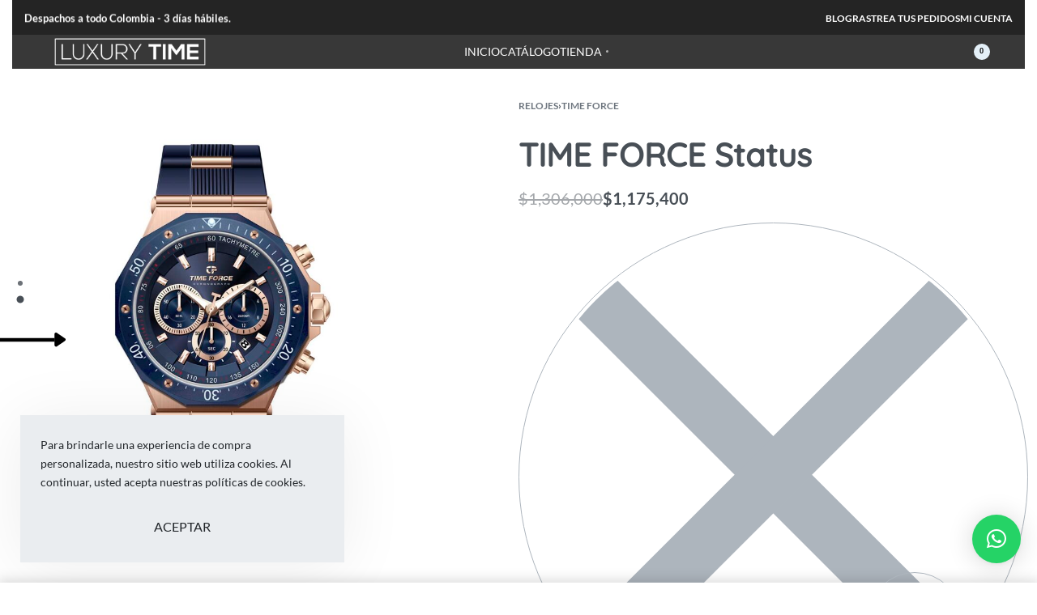

--- FILE ---
content_type: text/css; charset=UTF-8
request_url: https://luxurytime.com.co/wp-content/uploads/elementor/css/post-26.css?ver=1768493494
body_size: 1701
content:
.elementor-26 .elementor-element.elementor-element-36403c1 > .elementor-container > .elementor-column > .elementor-widget-wrap{align-content:center;align-items:center;}.elementor-26 .elementor-element.elementor-element-36403c1:not(.elementor-motion-effects-element-type-background), .elementor-26 .elementor-element.elementor-element-36403c1 > .elementor-motion-effects-container > .elementor-motion-effects-layer{background-color:#000000DB;}.elementor-26 .elementor-element.elementor-element-36403c1{z-index:999;transition:background 0.3s, border 0.3s, border-radius 0.3s, box-shadow 0.3s;padding:8px 15px 8px 15px;}.elementor-26 .elementor-element.elementor-element-36403c1 > .elementor-background-overlay{transition:background 0.3s, border-radius 0.3s, opacity 0.3s;}.elementor-26 .elementor-element.elementor-element-3a25da80 .rey-textScroller-item, .elementor-26 .elementor-element.elementor-element-3a25da80 .rey-textScroller-item a{color:#FFFFFF;}.elementor-26 .elementor-element.elementor-element-3a25da80 .rey-textScroller-item{font-size:13px;font-weight:600;}.elementor-26 .elementor-element.elementor-element-3a25da80{text-align:left;}.elementor-26 .elementor-element.elementor-element-43680a99 .reyEl-menu-nav{justify-content:flex-end;}.elementor-26 .elementor-element.elementor-element-43680a99{--distance:0.9em;}.elementor-26 .elementor-element.elementor-element-43680a99 .reyEl-menu-nav .menu-item > a{font-size:12px;font-weight:700;text-transform:uppercase;}.elementor-26 .elementor-element.elementor-element-43680a99 .reyEl-menu{--link-color:#FFFFFF;}.elementor-26 .elementor-element.elementor-element-43680a99 .reyEl-menu .menu-item > a{color:#FFFFFF;}.elementor-26 .elementor-element.elementor-element-4064f449 > .elementor-container > .elementor-column > .elementor-widget-wrap{align-content:center;align-items:center;}.elementor-26 .elementor-element.elementor-element-4064f449:not(.elementor-motion-effects-element-type-background), .elementor-26 .elementor-element.elementor-element-4064f449 > .elementor-motion-effects-container > .elementor-motion-effects-layer{background-color:#000000C7;}.elementor-26 .elementor-element.elementor-element-4064f449{z-index:9000;transition:background 0.3s, border 0.3s, border-radius 0.3s, box-shadow 0.3s;color:#FFFFFF;}.elementor-26 .elementor-element.elementor-element-4064f449 > .elementor-background-overlay{transition:background 0.3s, border-radius 0.3s, opacity 0.3s;}.elementor-26 .elementor-element.elementor-element-4064f449 a{color:#FFFFFF;}.elementor-26 .elementor-element.elementor-element-4064f449 a:hover{color:#FFFFFF;}.elementor-bc-flex-widget .elementor-26 .elementor-element.elementor-element-5c2b820d.elementor-column .elementor-widget-wrap{align-items:center;}.elementor-26 .elementor-element.elementor-element-5c2b820d.elementor-column.elementor-element[data-element_type="column"] > .elementor-widget-wrap.elementor-element-populated{align-content:center;align-items:center;}.elementor-26 .elementor-element.elementor-element-1c45e263 .rey-siteLogo img, .elementor-26 .elementor-element.elementor-element-1c45e263 .rey-siteLogo .custom-logo{width:199px;max-width:80%;}.elementor-bc-flex-widget .elementor-26 .elementor-element.elementor-element-2a2e17b7.elementor-column .elementor-widget-wrap{align-items:center;}.elementor-26 .elementor-element.elementor-element-2a2e17b7.elementor-column.elementor-element[data-element_type="column"] > .elementor-widget-wrap.elementor-element-populated{align-content:center;align-items:center;}.elementor-26 .elementor-element.elementor-element-4f50b2db .rey-toggleBox{flex-grow:1;color:#FFFFFF;padding:0px 20px 0px 20px;height:55px;}.elementor-26 .elementor-element.elementor-element-4f50b2db{width:auto;max-width:auto;}.elementor-26 .elementor-element.elementor-element-4f50b2db .rey-toggleBoxes{--tgb-gap:0px;}.elementor-26 .elementor-element.elementor-element-4f50b2db .rey-toggleBox.--active, .elementor-26 .elementor-element.elementor-element-4f50b2db .rey-toggleBox:hover{background-color:rgba(255, 255, 255, 0.18);}.elementor-26 .elementor-element.elementor-element-4f50b2db .rey-toggleBox-text-main{font-size:14px;font-weight:400;text-transform:uppercase;}.elementor-26 .elementor-element.elementor-element-4f50b2db .rey-toggleBox-text-active{--tgbx-ta-m:50px;}.elementor-bc-flex-widget .elementor-26 .elementor-element.elementor-element-7e23dc34.elementor-column .elementor-widget-wrap{align-items:center;}.elementor-26 .elementor-element.elementor-element-7e23dc34.elementor-column.elementor-element[data-element_type="column"] > .elementor-widget-wrap.elementor-element-populated{align-content:center;align-items:center;}.elementor-26 .elementor-element.elementor-element-7e23dc34.elementor-column > .elementor-widget-wrap{justify-content:flex-end;}.elementor-26 .elementor-element.elementor-element-4cce50d1{width:auto;max-width:auto;align-self:center;--hsi-br-tl:3px;--hsi-br-tr:3px;--hsi-br-br:3px;--hsi-br-bl:3px;}.rey-headerSearch--inline form, .rey-headerSearch--inline input[type="search"], .rey-headerSearch--inline .rey-searchForm-list{color:#FFFFFF;}.elementor-26 .elementor-element.elementor-element-4cce50d1 .rey-headerSearch--inline form{background-color:rgba(255, 255, 255, 0);border-style:solid;border-width:1px 1px 1px 1px;border-color:rgba(255, 255, 255, 0.2);}.elementor-26 .elementor-element.elementor-element-4cce50d1 .rey-headerSearch--inline form:before{display:none;}.elementor-26 .elementor-element.elementor-element-4cce50d1 .rey-headerSearch--inline.--active form:before{display:block;background-color:rgba(255, 255, 255, 0.11);}.elementor-26 .elementor-element.elementor-element-4cce50d1 .rey-headerSearch--inline{--width:320px;}.elementor-26 .elementor-element.elementor-element-4cce50d1 .rey-headerSearch--inline .icon-search{font-size:14px;color:#FFFFFF;}.elementor-26 .elementor-element.elementor-element-4409d924{width:auto;max-width:auto;}.elementor-26 .elementor-element.elementor-element-4409d924 > .elementor-widget-container{margin:0px 0px 0px 40px;}.elementor-26 .elementor-element.elementor-element-4409d924 .rey-headerCart .rey-headerIcon-counter{display:inline-flex;background-color:#E4F0F8;color:#000000;}.elementor-26 .elementor-element.elementor-element-207ba79{width:auto;max-width:auto;}.elementor-26 .elementor-element.elementor-element-207ba79 > .elementor-widget-container{margin:0px 0px 0px 40px;}.elementor-26 .elementor-element.elementor-element-348dfb66 > .elementor-container > .elementor-column > .elementor-widget-wrap{align-content:center;align-items:center;}.elementor-26 .elementor-element.elementor-element-348dfb66:not(.elementor-motion-effects-element-type-background), .elementor-26 .elementor-element.elementor-element-348dfb66 > .elementor-motion-effects-container > .elementor-motion-effects-layer{background-color:#000000B0;}.elementor-26 .elementor-element.elementor-element-348dfb66{z-index:9999;border-style:solid;border-width:0px 0px 0px 0px;border-color:#DADFE2;transition:background 0.3s, border 0.3s, border-radius 0.3s, box-shadow 0.3s;}.elementor-26 .elementor-element.elementor-element-348dfb66 > .elementor-background-overlay{transition:background 0.3s, border-radius 0.3s, opacity 0.3s;}.elementor-26 .elementor-element.elementor-element-348dfb66 > .elementor-container{text-align:start;}.elementor-26 .elementor-element.elementor-element-487e90b8 > .elementor-container > .elementor-column > .elementor-widget-wrap{align-content:center;align-items:center;}.elementor-26 .elementor-element.elementor-element-487e90b8{z-index:9999;transition:background 0.3s, border 0.3s, border-radius 0.3s, box-shadow 0.3s;margin-top:0px;margin-bottom:0px;}.elementor-26 .elementor-element.elementor-element-487e90b8.rey-tabs-section > .elementor-container > .elementor-row > .elementor-column{transition-duration:200ms;}.elementor-26 .elementor-element.elementor-element-487e90b8.rey-tabs-section > .elementor-container > .elementor-column{transition-duration:200ms;}.elementor-26 .elementor-element.elementor-element-487e90b8.rey-tabs-section > .elementor-element{transition-duration:200ms;}.elementor-26 .elementor-element.elementor-element-487e90b8 > .elementor-background-overlay{transition:background 0.3s, border-radius 0.3s, opacity 0.3s;}.elementor-26 .elementor-element.elementor-element-487e90b8 > .elementor-container{text-align:center;}.elementor-26 .elementor-element.elementor-element-66264551{--header-nav-x-spacing:0rem;--indicator-padding:calc(20px * var(--padding-factor, 1.5));--submenu-panels-distance:0px;}.elementor-26 .elementor-element.elementor-element-66264551 .rey-mainMenu--desktop > .menu-item > a{font-size:13px;font-weight:600;text-transform:uppercase;padding:13px 20px 13px 20px;}.elementor-26 .elementor-element.elementor-element-66264551 .rey-mainMenu--desktop > .menu-item:hover > a, .elementor-26 .elementor-element.elementor-element-66264551 .rey-mainMenu--desktop > .menu-item.--hover > a, .elementor-26 .elementor-element.elementor-element-66264551 .rey-mainMenu--desktop > .menu-item > a:hover, .elementor-26 .elementor-element.elementor-element-66264551 .rey-mainMenu--desktop > .menu-item.current-menu-item > a{background-color:#F8F8F8;}.rtl .elementor-26 .elementor-element.elementor-element-66264551{--indicator-padding:calc(20px * var(--padding-factor, 1.5));}.elementor-26 .elementor-element.elementor-element-66264551 .rey-mainMenu .menu-item-has-children .--submenu-indicator{font-size:13px;}.elementor-26 .elementor-element.elementor-element-54977f0c > .elementor-widget-container{padding:11px 0px 10px 0px;}.elementor-26 .elementor-element.elementor-element-54977f0c{--header-nav-x-spacing:0.9rem;--indicator-padding:calc(10px * var(--padding-factor, 1.5));--submenu-panels-distance:0px;}.elementor-26 .elementor-element.elementor-element-54977f0c .rey-mainMenu--desktop > .menu-item > a{font-size:13px;font-weight:600;text-transform:uppercase;color:#FFFFFF;padding:13px 10px 13px 0px;}.elementor-26 .elementor-element.elementor-element-54977f0c .rey-mainMenu--desktop > .menu-item:hover > a, .elementor-26 .elementor-element.elementor-element-54977f0c .rey-mainMenu--desktop > .menu-item.--hover > a, .elementor-26 .elementor-element.elementor-element-54977f0c .rey-mainMenu--desktop > .menu-item > a:hover, .elementor-26 .elementor-element.elementor-element-54977f0c .rey-mainMenu--desktop > .menu-item.current-menu-item > a{background-color:#585858;}.rtl .elementor-26 .elementor-element.elementor-element-54977f0c{--indicator-padding:calc(0px * var(--padding-factor, 1.5));}.elementor-26 .elementor-element.elementor-element-77583c40{--header-nav-x-spacing:0.2rem;--indicator-padding:calc(20px * var(--padding-factor, 1.5));--submenu-panels-distance:0px;}.elementor-26 .elementor-element.elementor-element-77583c40 .rey-mainMenu--desktop > .menu-item > a{font-size:13px;font-weight:600;text-transform:uppercase;padding:13px 20px 13px 20px;}.elementor-26 .elementor-element.elementor-element-77583c40 .rey-mainMenu--desktop > .menu-item:hover > a, .elementor-26 .elementor-element.elementor-element-77583c40 .rey-mainMenu--desktop > .menu-item.--hover > a, .elementor-26 .elementor-element.elementor-element-77583c40 .rey-mainMenu--desktop > .menu-item > a:hover, .elementor-26 .elementor-element.elementor-element-77583c40 .rey-mainMenu--desktop > .menu-item.current-menu-item > a{background-color:#FFFFFF;}.rtl .elementor-26 .elementor-element.elementor-element-77583c40{--indicator-padding:calc(20px * var(--padding-factor, 1.5));}.elementor-26 .elementor-element.elementor-element-50c98268 > .elementor-container > .elementor-column > .elementor-widget-wrap{align-content:center;align-items:center;}.elementor-26 .elementor-element.elementor-element-50c98268:not(.elementor-motion-effects-element-type-background), .elementor-26 .elementor-element.elementor-element-50c98268 > .elementor-motion-effects-container > .elementor-motion-effects-layer{background-color:#121212;}.elementor-26 .elementor-element.elementor-element-50c98268 > .elementor-container{min-height:60px;}.elementor-26 .elementor-element.elementor-element-50c98268{transition:background 0.3s, border 0.3s, border-radius 0.3s, box-shadow 0.3s;color:#FFFFFF;}.elementor-26 .elementor-element.elementor-element-50c98268 > .elementor-background-overlay{transition:background 0.3s, border-radius 0.3s, opacity 0.3s;}.elementor-26 .elementor-element.elementor-element-50c98268 a{color:#FFFFFF;}.elementor-26 .elementor-element.elementor-element-50c98268 a:hover{color:#FFFFFF;}.elementor-bc-flex-widget .elementor-26 .elementor-element.elementor-element-496476d2.elementor-column .elementor-widget-wrap{align-items:center;}.elementor-26 .elementor-element.elementor-element-496476d2.elementor-column.elementor-element[data-element_type="column"] > .elementor-widget-wrap.elementor-element-populated{align-content:center;align-items:center;}.elementor-26 .elementor-element.elementor-element-496476d2.elementor-column > .elementor-widget-wrap{justify-content:flex-end;}.elementor-26 .elementor-element.elementor-element-3099569d{width:auto;max-width:auto;}.elementor-26 .elementor-element.elementor-element-3099569d .rey-siteLogo img, .elementor-26 .elementor-element.elementor-element-3099569d .rey-siteLogo .custom-logo{width:60px;}.elementor-26 .elementor-element.elementor-element-613093d2{width:auto;max-width:auto;}.elementor-26 .elementor-element.elementor-element-613093d2 > .elementor-widget-container{margin:0px 0px 0px 25px;}.elementor-26 .elementor-element.elementor-element-613093d2 .rey-triggerBtn{--hbg-bars-width:24px;--hbg-bars-thick:3px;--hbg-bars-distance:5px;--hbg-bars-roundness:2px;}.elementor-26 .elementor-element.elementor-element-3e996f08{width:auto;max-width:auto;align-self:center;--hsi-br-tl:3px;--hsi-br-tr:3px;--hsi-br-br:3px;--hsi-br-bl:3px;}.elementor-26 .elementor-element.elementor-element-3e996f08 .rey-headerSearch--inline form{background-color:rgba(255, 255, 255, 0);border-style:solid;border-width:1px 1px 1px 1px;border-color:rgba(255, 255, 255, 0.2);}.elementor-26 .elementor-element.elementor-element-3e996f08 .rey-headerSearch--inline form:before{display:none;}.elementor-26 .elementor-element.elementor-element-3e996f08 .rey-headerSearch--inline.--active form:before{display:block;background-color:rgba(255, 255, 255, 0.11);}.elementor-26 .elementor-element.elementor-element-3e996f08 .rey-headerSearch--inline{--width:320px;}.elementor-26 .elementor-element.elementor-element-3e996f08 .rey-headerSearch--inline .icon-search{font-size:14px;color:#FFFFFF;}.elementor-26 .elementor-element.elementor-element-3b90c46a{width:auto;max-width:auto;}.elementor-26 .elementor-element.elementor-element-3b90c46a > .elementor-widget-container{margin:0px 0px 0px 40px;}.elementor-26 .elementor-element.elementor-element-3b90c46a .rey-headerCart .rey-headerIcon-counter{display:inline-flex;background-color:#E4F0F8;color:#000000;}.elementor-26 .elementor-element.elementor-element-392be11e{width:auto;max-width:auto;}.elementor-26 .elementor-element.elementor-element-392be11e > .elementor-widget-container{margin:0px 0px 0px 40px;}.elementor-26 .elementor-element.elementor-element-67b2f7e > .elementor-container > .elementor-column > .elementor-widget-wrap{align-content:center;align-items:center;}.elementor-26 .elementor-element.elementor-element-67b2f7e:not(.elementor-motion-effects-element-type-background), .elementor-26 .elementor-element.elementor-element-67b2f7e > .elementor-motion-effects-container > .elementor-motion-effects-layer{background-color:#000000C7;}.elementor-26 .elementor-element.elementor-element-67b2f7e{z-index:9000;transition:background 0.3s, border 0.3s, border-radius 0.3s, box-shadow 0.3s;color:#FFFFFF;}.elementor-26 .elementor-element.elementor-element-67b2f7e > .elementor-background-overlay{transition:background 0.3s, border-radius 0.3s, opacity 0.3s;}.elementor-26 .elementor-element.elementor-element-67b2f7e a{color:#FFFFFF;}.elementor-26 .elementor-element.elementor-element-67b2f7e a:hover{color:#FFFFFF;}.elementor-bc-flex-widget .elementor-26 .elementor-element.elementor-element-d676da7.elementor-column .elementor-widget-wrap{align-items:center;}.elementor-26 .elementor-element.elementor-element-d676da7.elementor-column.elementor-element[data-element_type="column"] > .elementor-widget-wrap.elementor-element-populated{align-content:center;align-items:center;}.elementor-26 .elementor-element.elementor-element-68cae3b .rey-siteLogo img, .elementor-26 .elementor-element.elementor-element-68cae3b .rey-siteLogo .custom-logo{width:199px;max-width:80%;}.elementor-bc-flex-widget .elementor-26 .elementor-element.elementor-element-1051e15.elementor-column .elementor-widget-wrap{align-items:center;}.elementor-26 .elementor-element.elementor-element-1051e15.elementor-column.elementor-element[data-element_type="column"] > .elementor-widget-wrap.elementor-element-populated{align-content:center;align-items:center;}.elementor-26 .elementor-element.elementor-element-ac622b4{--header-nav-x-spacing:5rem;}.elementor-26 .elementor-element.elementor-element-ac622b4 .rey-mainMenu--desktop{justify-content:center;width:100%;}.elementor-26 .elementor-element.elementor-element-ac622b4 .rey-mainNavigation-mobileBtn{--hbg-bars-width:20px;--hbg-bars-thick:2px;--hbg-bars-distance:4px;--hbg-bars-roundness:2px;}.elementor-bc-flex-widget .elementor-26 .elementor-element.elementor-element-c774416.elementor-column .elementor-widget-wrap{align-items:center;}.elementor-26 .elementor-element.elementor-element-c774416.elementor-column.elementor-element[data-element_type="column"] > .elementor-widget-wrap.elementor-element-populated{align-content:center;align-items:center;}.elementor-26 .elementor-element.elementor-element-c774416.elementor-column > .elementor-widget-wrap{justify-content:flex-end;}.elementor-26 .elementor-element.elementor-element-9fc6027{width:auto;max-width:auto;align-self:center;--hsi-br-tl:3px;--hsi-br-tr:3px;--hsi-br-br:3px;--hsi-br-bl:3px;}.elementor-26 .elementor-element.elementor-element-9fc6027 .rey-headerSearch--inline form{background-color:rgba(255, 255, 255, 0);border-style:solid;border-width:1px 1px 1px 1px;border-color:rgba(255, 255, 255, 0.2);}.elementor-26 .elementor-element.elementor-element-9fc6027 .rey-headerSearch--inline form:before{display:none;}.elementor-26 .elementor-element.elementor-element-9fc6027 .rey-headerSearch--inline.--active form:before{display:block;background-color:rgba(255, 255, 255, 0.11);}.elementor-26 .elementor-element.elementor-element-9fc6027 .rey-headerSearch--inline{--width:320px;}.elementor-26 .elementor-element.elementor-element-9fc6027 .rey-headerSearch--inline .icon-search{font-size:14px;color:#FFFFFF;}.elementor-26 .elementor-element.elementor-element-ba3f7fc{width:auto;max-width:auto;}.elementor-26 .elementor-element.elementor-element-ba3f7fc > .elementor-widget-container{margin:0px 0px 0px 40px;}.elementor-26 .elementor-element.elementor-element-ba3f7fc .rey-headerCart .rey-headerIcon-counter{display:inline-flex;background-color:#E4F0F8;color:#000000;}.elementor-26 .elementor-element.elementor-element-a2d9230{width:auto;max-width:auto;}.elementor-26 .elementor-element.elementor-element-a2d9230 > .elementor-widget-container{margin:0px 0px 0px 40px;}.elementor-26 .elementor-element.elementor-element-736a3f9{--display:flex;}@media(min-width:768px){.elementor-26 .elementor-element.elementor-element-5c2b820d{width:25%;}.elementor-26 .elementor-element.elementor-element-2a2e17b7{width:54%;}.elementor-26 .elementor-element.elementor-element-7e23dc34{width:21%;}.elementor-26 .elementor-element.elementor-element-6bbe010e{width:100%;}.elementor-26 .elementor-element.elementor-element-5ee9ec87{width:100%;}.elementor-26 .elementor-element.elementor-element-37b4de33{width:100%;}.elementor-26 .elementor-element.elementor-element-496476d2{width:100%;}.elementor-26 .elementor-element.elementor-element-d676da7{width:25%;}.elementor-26 .elementor-element.elementor-element-1051e15{width:54%;}.elementor-26 .elementor-element.elementor-element-c774416{width:21%;}}@media(max-width:1024px) and (min-width:768px){.elementor-26 .elementor-element.elementor-element-7e23dc34{width:86%;}.elementor-26 .elementor-element.elementor-element-c774416{width:86%;}}@media(max-width:1024px){.elementor-26 .elementor-element.elementor-element-4064f449 > .elementor-container{min-height:60px;}.elementor-26 .elementor-element.elementor-element-4cce50d1 > .elementor-widget-container{margin:0px 0px 0px 20px;}.elementor-26 .elementor-element.elementor-element-4cce50d1 .rey-headerSearch--inline .icon-search{font-size:18px;}.elementor-26 .elementor-element.elementor-element-4409d924 > .elementor-widget-container{margin:0px 0px 0px 20px;}.elementor-26 .elementor-element.elementor-element-207ba79 > .elementor-widget-container{margin:0px 0px 0px 20px;}.elementor-26 .elementor-element.elementor-element-50c98268 > .elementor-container{min-height:60px;}.elementor-26 .elementor-element.elementor-element-3e996f08 > .elementor-widget-container{margin:0px 0px 0px 20px;}.elementor-26 .elementor-element.elementor-element-3e996f08 .rey-headerSearch--inline .icon-search{font-size:18px;}.elementor-26 .elementor-element.elementor-element-3b90c46a > .elementor-widget-container{margin:0px 0px 0px 20px;}.elementor-26 .elementor-element.elementor-element-392be11e > .elementor-widget-container{margin:0px 0px 0px 20px;}.elementor-26 .elementor-element.elementor-element-67b2f7e > .elementor-container{min-height:60px;}.elementor-26 .elementor-element.elementor-element-9fc6027 > .elementor-widget-container{margin:0px 0px 0px 20px;}.elementor-26 .elementor-element.elementor-element-9fc6027 .rey-headerSearch--inline .icon-search{font-size:18px;}.elementor-26 .elementor-element.elementor-element-ba3f7fc > .elementor-widget-container{margin:0px 0px 0px 20px;}.elementor-26 .elementor-element.elementor-element-a2d9230 > .elementor-widget-container{margin:0px 0px 0px 20px;}}@media(max-width:767px){.elementor-26 .elementor-element.elementor-element-5c2b820d{width:30%;}.elementor-26 .elementor-element.elementor-element-7e23dc34{width:70%;}.elementor-26 .elementor-element.elementor-element-3099569d .rey-siteLogo img, .elementor-26 .elementor-element.elementor-element-3099569d .rey-siteLogo .custom-logo{width:130px;}.elementor-26 .elementor-element.elementor-element-613093d2 .rey-triggerBtn{--hbg-bars-width:21px;--hbg-bars-thick:3px;--hbg-bars-distance:4px;}.elementor-26 .elementor-element.elementor-element-d676da7{width:30%;}.elementor-26 .elementor-element.elementor-element-c774416{width:70%;}}

--- FILE ---
content_type: text/css; charset=UTF-8
request_url: https://luxurytime.com.co/wp-content/uploads/elementor/css/post-211.css?ver=1768493494
body_size: 769
content:
.elementor-211 .elementor-element.elementor-element-76d45a2d:not(.elementor-motion-effects-element-type-background), .elementor-211 .elementor-element.elementor-element-76d45a2d > .elementor-motion-effects-container > .elementor-motion-effects-layer{background-color:#121212;}.elementor-211 .elementor-element.elementor-element-76d45a2d{transition:background 0.3s, border 0.3s, border-radius 0.3s, box-shadow 0.3s;color:#ffffff;padding:35px 55px 55px 55px;}.elementor-211 .elementor-element.elementor-element-76d45a2d > .elementor-background-overlay{transition:background 0.3s, border-radius 0.3s, opacity 0.3s;}.elementor-211 .elementor-element.elementor-element-76d45a2d .elementor-heading-title{color:#ffffff;}.elementor-211 .elementor-element.elementor-element-76d45a2d a{color:#ffffff;}.elementor-211 .elementor-element.elementor-element-76d45a2d a:hover{color:#f2f2f2;}.elementor-211 .elementor-element.elementor-element-71e4862 > .elementor-element-populated{margin:-5% 0% 0% 0%;--e-column-margin-right:0%;--e-column-margin-left:0%;}.elementor-211 .elementor-element.elementor-element-2c4b5dfe > .elementor-widget-container{margin:25px 0px 0px 0px;}.elementor-211 .elementor-element.elementor-element-2c4b5dfe{text-align:start;}.elementor-211 .elementor-element.elementor-element-2c4b5dfe img{width:182px;}.elementor-211 .elementor-element.elementor-element-12074f8.reyEl-menu--vertical .reyEl-menu-nav{--menu-cols:1;}.elementor-211 .elementor-element.elementor-element-12074f8{--distance:0em;}.elementor-211 .elementor-element.elementor-element-12074f8 .reyEl-menu-nav .menu-item > a{font-size:12px;font-weight:700;text-transform:uppercase;}.elementor-211 .elementor-element.elementor-element-12074f8 .reyEl-menu{--link-color:#FFFFFF;}.elementor-211 .elementor-element.elementor-element-12074f8 .reyEl-menu .menu-item > a{color:#FFFFFF;}.elementor-211 .elementor-element.elementor-element-7540c797.elementor-column > .elementor-widget-wrap{justify-content:flex-end;}.elementor-211 .elementor-element.elementor-element-7540c797 > .elementor-column-wrap{min-height:0px;}.elementor-211 .elementor-element.elementor-element-7540c797 > .elementor-widget-wrap{min-height:0px;}.elementor-211 .elementor-element.elementor-element-7540c797 > .elementor-element-populated{margin:0% 0% 0% 0%;--e-column-margin-right:0%;--e-column-margin-left:0%;padding:0px 0px 0px 0px;}.elementor-211 .elementor-element.elementor-element-7df79f5{width:var( --container-widget-width, 28.015% );max-width:28.015%;--container-widget-width:28.015%;--container-widget-flex-grow:0;text-align:end;}.elementor-211 .elementor-element.elementor-element-7df79f5 > .elementor-widget-container{margin:10px 0px 26px 0px;padding:0px 0px 0px 0px;}.elementor-211 .elementor-element.elementor-element-7df79f5.elementor-element{--order:99999 /* order end hack */;--flex-grow:0;--flex-shrink:0;}.elementor-211 .elementor-element.elementor-element-7df79f5 .elementor-heading-title{font-weight:700;}.elementor-211 .elementor-element.elementor-element-07f17c0.reyEl-menu--vertical .reyEl-menu-nav{--menu-cols:1;}.elementor-211 .elementor-element.elementor-element-07f17c0{width:var( --container-widget-width, 100% );max-width:100%;--container-widget-width:100%;--container-widget-flex-grow:0;--distance:0em;}.elementor-211 .elementor-element.elementor-element-07f17c0 > .elementor-widget-container{margin:0px 10px 0px 0px;}.elementor-211 .elementor-element.elementor-element-07f17c0.elementor-element{--align-self:flex-end;--order:99999 /* order end hack */;--flex-grow:0;--flex-shrink:0;}.elementor-211 .elementor-element.elementor-element-07f17c0 .reyEl-menu-nav .menu-item > a{font-size:12px;font-weight:700;border-radius:0px 0px 0px 0px;padding:0px 0px 0px 0px;}.elementor-211 .elementor-element.elementor-element-77b5b4cc:not(.elementor-motion-effects-element-type-background), .elementor-211 .elementor-element.elementor-element-77b5b4cc > .elementor-motion-effects-container > .elementor-motion-effects-layer{background-color:#121212;}.elementor-211 .elementor-element.elementor-element-77b5b4cc{transition:background 0.3s, border 0.3s, border-radius 0.3s, box-shadow 0.3s;color:#ffffff;margin-top:-2%;margin-bottom:0%;padding:0px 55px 12px 55px;}.elementor-211 .elementor-element.elementor-element-77b5b4cc > .elementor-background-overlay{transition:background 0.3s, border-radius 0.3s, opacity 0.3s;}.elementor-211 .elementor-element.elementor-element-77b5b4cc .elementor-heading-title{color:#ffffff;}.elementor-211 .elementor-element.elementor-element-77b5b4cc a{color:#ffffff;}.elementor-211 .elementor-element.elementor-element-6500817f > .elementor-element-populated{margin:0px 0px 30px 0px;--e-column-margin-right:0px;--e-column-margin-left:0px;}.elementor-211 .elementor-element.elementor-element-166124c5{--divider-border-style:solid;--divider-color:#282828;--divider-border-width:2px;}.elementor-211 .elementor-element.elementor-element-166124c5 .elementor-divider-separator{width:100%;}.elementor-211 .elementor-element.elementor-element-166124c5 .elementor-divider{padding-block-start:2px;padding-block-end:2px;}.elementor-211 .elementor-element.elementor-element-4480dd6c > .elementor-widget-container{margin:-24px 0px 0px 0px;}.elementor-211 .elementor-element.elementor-element-4480dd6c{font-size:14px;}.elementor-211 .elementor-element.elementor-element-4480dd6c p:last-of-type{margin-bottom:0;}.elementor-211 .elementor-element.elementor-element-17fb0497 > .elementor-element-populated{margin:-34px 0px 0px 0px;--e-column-margin-right:0px;--e-column-margin-left:0px;}.elementor-211 .elementor-element.elementor-element-1983f268{width:auto;max-width:auto;line-height:2.7em;}.elementor-211 .elementor-element.elementor-element-1983f268 > .elementor-widget-container{margin:0px 40px 0px 0px;}.elementor-211 .elementor-element.elementor-element-1983f268 p:last-of-type{margin-bottom:0;}.elementor-211 .elementor-element.elementor-element-775397b0{width:auto;max-width:auto;align-self:center;}.elementor-211 .elementor-element.elementor-element-775397b0 > .elementor-widget-container{padding:10px 0px 0px 0px;}.elementor-211 .elementor-element.elementor-element-775397b0 .gallery-item{padding:0 25px 25px 0;}.elementor-211 .elementor-element.elementor-element-775397b0 .gallery{--gallery-spacing:25px;align-items:center;}.elementor-211 .elementor-element.elementor-element-775397b0 .gallery-item img{opacity:0.45;}.elementor-211 .elementor-element.elementor-element-775397b0 .gallery-item .gallery-caption{text-align:center;}@media(max-width:1024px){.elementor-211 .elementor-element.elementor-element-71e4862 > .elementor-element-populated{margin:0px 0px 40px 0px;--e-column-margin-right:0px;--e-column-margin-left:0px;}.elementor-211 .elementor-element.elementor-element-48bafd05 > .elementor-element-populated{margin:0px 0px 30px 0px;--e-column-margin-right:0px;--e-column-margin-left:0px;}}@media(min-width:768px){.elementor-211 .elementor-element.elementor-element-71e4862{width:50%;}.elementor-211 .elementor-element.elementor-element-7540c797{width:50%;}.elementor-211 .elementor-element.elementor-element-6500817f{width:100%;}.elementor-211 .elementor-element.elementor-element-48bafd05{width:50%;}.elementor-211 .elementor-element.elementor-element-17fb0497{width:50%;}}@media(max-width:1024px) and (min-width:768px){.elementor-211 .elementor-element.elementor-element-71e4862{width:50%;}.elementor-211 .elementor-element.elementor-element-7540c797{width:50%;}.elementor-211 .elementor-element.elementor-element-48bafd05{width:100%;}.elementor-211 .elementor-element.elementor-element-17fb0497{width:100%;}}@media(max-width:767px){.elementor-211 .elementor-element.elementor-element-76d45a2d{padding:30px 30px 30px 30px;}.elementor-211 .elementor-element.elementor-element-71e4862 > .elementor-element-populated{margin:0px 0px 30px 0px;--e-column-margin-right:0px;--e-column-margin-left:0px;}.elementor-211 .elementor-element.elementor-element-2c4b5dfe{text-align:center;}.elementor-211 .elementor-element.elementor-element-7df79f5 > .elementor-widget-container{margin:31px 0px 0px 0px;}.elementor-211 .elementor-element.elementor-element-7df79f5{text-align:start;}.elementor-211 .elementor-element.elementor-element-77b5b4cc{padding:30px 30px 30px 30px;}.elementor-211 .elementor-element.elementor-element-4480dd6c{text-align:center;}.elementor-211 .elementor-element.elementor-element-1983f268{width:100%;max-width:100%;text-align:center;}.elementor-211 .elementor-element.elementor-element-1983f268 > .elementor-widget-container{margin:0px 0px 0px 0px;}}

--- FILE ---
content_type: text/css; charset=UTF-8
request_url: https://luxurytime.com.co/wp-content/uploads/elementor/css/post-9.css?ver=1768493496
body_size: 71
content:
.elementor-kit-9{--e-global-color-primary:#6EC1E4;--e-global-color-secondary:#54595F;--e-global-color-text:#7A7A7A;--e-global-color-accent:#61CE70;--e-global-color-226d7a7:#EBEBEB;--e-global-typography-primary-font-family:"Lato";--e-global-typography-primary-font-weight:600;--e-global-typography-secondary-font-family:"Lato";--e-global-typography-secondary-font-weight:400;--e-global-typography-text-font-family:"Roboto";--e-global-typography-text-font-weight:400;--e-global-typography-accent-font-family:"Roboto";--e-global-typography-accent-font-weight:500;font-family:"Lato", Sans-serif;--paragraph-spacing:46px;}.elementor-kit-9 e-page-transition{background-color:#FFBC7D;}.elementor-kit-9 a{font-family:"Lato", Sans-serif;}.elementor-kit-9 h1{font-family:"Lato", Sans-serif;}.elementor-kit-9 h2{font-family:"Lato", Sans-serif;}.elementor-kit-9 h3{font-family:"Lato", Sans-serif;}.elementor-kit-9 h4{font-family:"Lato", Sans-serif;}.elementor-kit-9 h5{font-family:"Lato", Sans-serif;}.elementor-kit-9 h6{font-family:"Lato", Sans-serif;}.e-con{--container-max-width-x:1140px;}.elementor-widget:not(:last-child){margin-block-end:20px;}.elementor-element{--widgets-spacing:20px 20px;--widgets-spacing-row:20px;--widgets-spacing-column:20px;}{}h1.entry-title{display:var(--page-title-display);}@media(max-width:1024px){.e-con{--container-max-width-x:1024px;}}@media(max-width:767px){.e-con{--container-max-width-x:767px;}}

--- FILE ---
content_type: text/css; charset=UTF-8
request_url: https://luxurytime.com.co/wp-content/uploads/elementor/css/post-8534.css?ver=1768493494
body_size: 372
content:
.elementor-8534 .elementor-element.elementor-element-be6c10d{--display:flex;--flex-direction:row;--container-widget-width:initial;--container-widget-height:100%;--container-widget-flex-grow:1;--container-widget-align-self:stretch;--flex-wrap-mobile:wrap;--gap:0px 0px;--row-gap:0px;--column-gap:0px;--flex-wrap:wrap;}.elementor-8534 .elementor-element.elementor-element-be6c10d.e-con{--flex-grow:0;--flex-shrink:0;}.elementor-8534 .elementor-element.elementor-element-bd2aa6f{--display:flex;--flex-direction:column;--container-widget-width:100%;--container-widget-height:initial;--container-widget-flex-grow:0;--container-widget-align-self:initial;--flex-wrap-mobile:wrap;}.elementor-8534 .elementor-element.elementor-element-bd2aa6f.e-con{--flex-grow:0;--flex-shrink:0;}.elementor-8534 .elementor-element.elementor-element-8f2f368{text-align:center;}.elementor-8534 .elementor-element.elementor-element-8f2f368 .elementor-heading-title{font-size:22px;font-weight:700;color:#1B1B1B;}.elementor-8534 .elementor-element.elementor-element-922550a{--display:flex;--flex-direction:column;--container-widget-width:100%;--container-widget-height:initial;--container-widget-flex-grow:0;--container-widget-align-self:initial;--flex-wrap-mobile:wrap;}.elementor-8534 .elementor-element.elementor-element-922550a.e-con{--flex-grow:0;--flex-shrink:0;}.elementor-8534 .elementor-element.elementor-element-e12cc41 .elementor-heading-title{font-size:22px;font-weight:700;font-style:normal;text-decoration:underline;}.elementor-8534 .elementor-element.elementor-element-187be77.reyEl-menu--vertical .reyEl-menu-nav{--menu-cols:1;}.elementor-8534 .elementor-element.elementor-element-187be77{--distance:10px 0px 15px 10px;}.elementor-8534 .elementor-element.elementor-element-187be77 .reyEl-menu-nav > .menu-item{margin:10px 0px 15px 10px;}.elementor-8534 .elementor-element.elementor-element-187be77 .reyEl-menu-nav .menu-item > a{font-weight:600;text-transform:uppercase;letter-spacing:1.1px;word-spacing:3px;}.elementor-8534 .elementor-element.elementor-element-187be77 .reyEl-menu{--link-color:#000000;}.elementor-8534 .elementor-element.elementor-element-187be77 .reyEl-menu .menu-item > a{color:#000000;}.elementor-8534 .elementor-element.elementor-element-c0f4158{--display:flex;--flex-direction:column;--container-widget-width:100%;--container-widget-height:initial;--container-widget-flex-grow:0;--container-widget-align-self:initial;--flex-wrap-mobile:wrap;}.elementor-8534 .elementor-element.elementor-element-c0f4158.e-con{--flex-grow:0;--flex-shrink:0;}.elementor-8534 .elementor-element.elementor-element-c392d48.elementor-element{--align-self:center;--order:-99999 /* order start hack */;}.elementor-8534 .elementor-element.elementor-element-c392d48{text-align:center;}.elementor-8534 .elementor-element.elementor-element-d93cb2c .elementor-button{font-weight:bold;fill:#000000;color:#000000;}.elementor-8534 .elementor-element.elementor-element-d93cb2c .elementor-button:hover, .elementor-8534 .elementor-element.elementor-element-d93cb2c .elementor-button:focus{color:#000000;}.elementor-8534 .elementor-element.elementor-element-d93cb2c .elementor-button:hover svg, .elementor-8534 .elementor-element.elementor-element-d93cb2c .elementor-button:focus svg{fill:#000000;}.elementor-8534 .elementor-element.elementor-element-5c88c74{--display:flex;--flex-direction:column;--container-widget-width:100%;--container-widget-height:initial;--container-widget-flex-grow:0;--container-widget-align-self:initial;--flex-wrap-mobile:wrap;}.elementor-8534 .elementor-element.elementor-element-5c88c74.e-con{--flex-grow:0;--flex-shrink:0;}.elementor-8534 .elementor-element.elementor-element-8e218a6.elementor-element{--align-self:center;--order:-99999 /* order start hack */;}.elementor-8534 .elementor-element.elementor-element-8e218a6{text-align:center;}.elementor-8534 .elementor-element.elementor-element-92199a6 .elementor-button{font-weight:bold;fill:#000000;color:#000000;}.elementor-8534 .elementor-element.elementor-element-92199a6 .elementor-button:hover, .elementor-8534 .elementor-element.elementor-element-92199a6 .elementor-button:focus{color:#000000;}.elementor-8534 .elementor-element.elementor-element-92199a6 .elementor-button:hover svg, .elementor-8534 .elementor-element.elementor-element-92199a6 .elementor-button:focus svg{fill:#000000;}.elementor-8534 .elementor-element.elementor-element-4623497{--display:flex;--flex-direction:column;--container-widget-width:100%;--container-widget-height:initial;--container-widget-flex-grow:0;--container-widget-align-self:initial;--flex-wrap-mobile:wrap;}.elementor-8534 .elementor-element.elementor-element-4623497.e-con{--flex-grow:0;--flex-shrink:0;}.elementor-8534 .elementor-element.elementor-element-3790a91 .elementor-button{font-weight:bold;fill:#000000;color:#000000;}.elementor-8534 .elementor-element.elementor-element-3790a91 .elementor-button:hover, .elementor-8534 .elementor-element.elementor-element-3790a91 .elementor-button:focus{color:#000000;}.elementor-8534 .elementor-element.elementor-element-3790a91 .elementor-button:hover svg, .elementor-8534 .elementor-element.elementor-element-3790a91 .elementor-button:focus svg{fill:#000000;}@media(min-width:768px){.elementor-8534 .elementor-element.elementor-element-be6c10d{--width:84.338%;}.elementor-8534 .elementor-element.elementor-element-bd2aa6f{--width:100.117%;}.elementor-8534 .elementor-element.elementor-element-922550a{--width:30.121%;}.elementor-8534 .elementor-element.elementor-element-c0f4158{--width:22.798%;}.elementor-8534 .elementor-element.elementor-element-5c88c74{--width:22.798%;}.elementor-8534 .elementor-element.elementor-element-4623497{--width:22.884%;}}

--- FILE ---
content_type: text/css; charset=UTF-8
request_url: https://luxurytime.com.co/wp-content/uploads/elementor/css/post-8514.css?ver=1768493494
body_size: 948
content:
.elementor-8514 .elementor-element.elementor-element-51b4805c{padding:2% 3% 3% 3%;}.elementor-8514 .elementor-element.elementor-element-4b815803 .elementor-button{font-weight:700;}.elementor-8514 .elementor-element.elementor-element-60a0c1e{text-align:justify;}.elementor-8514 .elementor-element.elementor-element-2d62c525 .elementor-button{font-size:18px;font-weight:bold;}.elementor-8514 .elementor-element.elementor-element-82c791e{--display:flex;--flex-direction:row;--container-widget-width:calc( ( 1 - var( --container-widget-flex-grow ) ) * 100% );--container-widget-height:100%;--container-widget-flex-grow:1;--container-widget-align-self:stretch;--flex-wrap-mobile:wrap;--align-items:stretch;--gap:10px 10px;--row-gap:10px;--column-gap:10px;}.elementor-8514 .elementor-element.elementor-element-82c791e.e-con{--flex-grow:0;--flex-shrink:0;}.elementor-8514 .elementor-element.elementor-element-55196bd{--display:flex;}.elementor-8514 .elementor-element.elementor-element-9f1d87e{width:var( --container-widget-width, 100.081% );max-width:100.081%;--container-widget-width:100.081%;--container-widget-flex-grow:0;}.elementor-8514 .elementor-element.elementor-element-9f1d87e.elementor-element{--flex-grow:0;--flex-shrink:0;}.elementor-8514 .elementor-element.elementor-element-9f1d87e .elementor-image-box-wrapper{text-align:center;}.elementor-8514 .elementor-element.elementor-element-9f1d87e.elementor-position-right .elementor-image-box-img{margin-left:0px;}.elementor-8514 .elementor-element.elementor-element-9f1d87e.elementor-position-left .elementor-image-box-img{margin-right:0px;}.elementor-8514 .elementor-element.elementor-element-9f1d87e.elementor-position-top .elementor-image-box-img{margin-bottom:0px;}.elementor-8514 .elementor-element.elementor-element-9f1d87e .elementor-image-box-wrapper .elementor-image-box-img{width:100%;}.elementor-8514 .elementor-element.elementor-element-9f1d87e .elementor-image-box-img img{height:100%;transition-duration:0.3s;}.elementor-8514 .elementor-element.elementor-element-9f1d87e .elementor-image-box-title{font-size:15px;color:#000000;}.elementor-8514 .elementor-element.elementor-element-9f1d87e .elementor-image-box-description{color:#000000;}.elementor-8514 .elementor-element.elementor-element-38f9e96{width:var( --container-widget-width, 100.081% );max-width:100.081%;--container-widget-width:100.081%;--container-widget-flex-grow:0;}.elementor-8514 .elementor-element.elementor-element-38f9e96.elementor-element{--flex-grow:0;--flex-shrink:0;}.elementor-8514 .elementor-element.elementor-element-38f9e96 .elementor-image-box-wrapper{text-align:center;}.elementor-8514 .elementor-element.elementor-element-38f9e96.elementor-position-right .elementor-image-box-img{margin-left:0px;}.elementor-8514 .elementor-element.elementor-element-38f9e96.elementor-position-left .elementor-image-box-img{margin-right:0px;}.elementor-8514 .elementor-element.elementor-element-38f9e96.elementor-position-top .elementor-image-box-img{margin-bottom:0px;}.elementor-8514 .elementor-element.elementor-element-38f9e96 .elementor-image-box-wrapper .elementor-image-box-img{width:100%;}.elementor-8514 .elementor-element.elementor-element-38f9e96 .elementor-image-box-img img{height:100%;transition-duration:0.3s;}.elementor-8514 .elementor-element.elementor-element-38f9e96 .elementor-image-box-title{font-size:15px;color:#000000;}.elementor-8514 .elementor-element.elementor-element-38f9e96 .elementor-image-box-description{color:#000000;}.elementor-8514 .elementor-element.elementor-element-557a890{--display:flex;}.elementor-8514 .elementor-element.elementor-element-a8f44ff{width:var( --container-widget-width, 100.081% );max-width:100.081%;--container-widget-width:100.081%;--container-widget-flex-grow:0;}.elementor-8514 .elementor-element.elementor-element-a8f44ff.elementor-element{--flex-grow:0;--flex-shrink:0;}.elementor-8514 .elementor-element.elementor-element-a8f44ff .elementor-image-box-wrapper{text-align:center;}.elementor-8514 .elementor-element.elementor-element-a8f44ff.elementor-position-right .elementor-image-box-img{margin-left:0px;}.elementor-8514 .elementor-element.elementor-element-a8f44ff.elementor-position-left .elementor-image-box-img{margin-right:0px;}.elementor-8514 .elementor-element.elementor-element-a8f44ff.elementor-position-top .elementor-image-box-img{margin-bottom:0px;}.elementor-8514 .elementor-element.elementor-element-a8f44ff .elementor-image-box-wrapper .elementor-image-box-img{width:100%;}.elementor-8514 .elementor-element.elementor-element-a8f44ff .elementor-image-box-img img{height:100%;transition-duration:0.3s;}.elementor-8514 .elementor-element.elementor-element-a8f44ff .elementor-image-box-title{font-size:15px;color:#000000;}.elementor-8514 .elementor-element.elementor-element-a8f44ff .elementor-image-box-description{color:#000000;}.elementor-8514 .elementor-element.elementor-element-d2f25b7{width:var( --container-widget-width, 100.081% );max-width:100.081%;--container-widget-width:100.081%;--container-widget-flex-grow:0;}.elementor-8514 .elementor-element.elementor-element-d2f25b7.elementor-element{--flex-grow:0;--flex-shrink:0;}.elementor-8514 .elementor-element.elementor-element-d2f25b7 .elementor-image-box-wrapper{text-align:center;}.elementor-8514 .elementor-element.elementor-element-d2f25b7.elementor-position-right .elementor-image-box-img{margin-left:0px;}.elementor-8514 .elementor-element.elementor-element-d2f25b7.elementor-position-left .elementor-image-box-img{margin-right:0px;}.elementor-8514 .elementor-element.elementor-element-d2f25b7.elementor-position-top .elementor-image-box-img{margin-bottom:0px;}.elementor-8514 .elementor-element.elementor-element-d2f25b7 .elementor-image-box-wrapper .elementor-image-box-img{width:100%;}.elementor-8514 .elementor-element.elementor-element-d2f25b7 .elementor-image-box-img img{height:100%;transition-duration:0.3s;}.elementor-8514 .elementor-element.elementor-element-d2f25b7 .elementor-image-box-title{font-size:15px;color:#000000;}.elementor-8514 .elementor-element.elementor-element-d2f25b7 .elementor-image-box-description{color:#000000;}.elementor-8514 .elementor-element.elementor-element-f8cc69f{--display:flex;}.elementor-8514 .elementor-element.elementor-element-7b05220{width:var( --container-widget-width, 100.081% );max-width:100.081%;--container-widget-width:100.081%;--container-widget-flex-grow:0;}.elementor-8514 .elementor-element.elementor-element-7b05220.elementor-element{--flex-grow:0;--flex-shrink:0;}.elementor-8514 .elementor-element.elementor-element-7b05220 .elementor-image-box-wrapper{text-align:center;}.elementor-8514 .elementor-element.elementor-element-7b05220.elementor-position-right .elementor-image-box-img{margin-left:0px;}.elementor-8514 .elementor-element.elementor-element-7b05220.elementor-position-left .elementor-image-box-img{margin-right:0px;}.elementor-8514 .elementor-element.elementor-element-7b05220.elementor-position-top .elementor-image-box-img{margin-bottom:0px;}.elementor-8514 .elementor-element.elementor-element-7b05220 .elementor-image-box-wrapper .elementor-image-box-img{width:100%;}.elementor-8514 .elementor-element.elementor-element-7b05220 .elementor-image-box-img img{height:100%;transition-duration:0.3s;}.elementor-8514 .elementor-element.elementor-element-7b05220 .elementor-image-box-title{font-size:15px;color:#000000;}.elementor-8514 .elementor-element.elementor-element-7b05220 .elementor-image-box-description{color:#000000;}.elementor-8514 .elementor-element.elementor-element-b9c883c{width:var( --container-widget-width, 100.081% );max-width:100.081%;--container-widget-width:100.081%;--container-widget-flex-grow:0;}.elementor-8514 .elementor-element.elementor-element-b9c883c.elementor-element{--flex-grow:0;--flex-shrink:0;}.elementor-8514 .elementor-element.elementor-element-b9c883c .elementor-image-box-wrapper{text-align:center;}.elementor-8514 .elementor-element.elementor-element-b9c883c.elementor-position-right .elementor-image-box-img{margin-left:0px;}.elementor-8514 .elementor-element.elementor-element-b9c883c.elementor-position-left .elementor-image-box-img{margin-right:0px;}.elementor-8514 .elementor-element.elementor-element-b9c883c.elementor-position-top .elementor-image-box-img{margin-bottom:0px;}.elementor-8514 .elementor-element.elementor-element-b9c883c .elementor-image-box-wrapper .elementor-image-box-img{width:100%;}.elementor-8514 .elementor-element.elementor-element-b9c883c .elementor-image-box-img img{height:100%;transition-duration:0.3s;}.elementor-8514 .elementor-element.elementor-element-b9c883c .elementor-image-box-title{font-size:15px;color:#000000;}.elementor-8514 .elementor-element.elementor-element-b9c883c .elementor-image-box-description{color:#000000;}.elementor-8514 .elementor-element.elementor-element-f6732cb{--display:flex;}.elementor-8514 .elementor-element.elementor-element-506be7e{width:var( --container-widget-width, 100.081% );max-width:100.081%;--container-widget-width:100.081%;--container-widget-flex-grow:0;}.elementor-8514 .elementor-element.elementor-element-506be7e.elementor-element{--flex-grow:0;--flex-shrink:0;}.elementor-8514 .elementor-element.elementor-element-506be7e .elementor-image-box-wrapper{text-align:center;}.elementor-8514 .elementor-element.elementor-element-506be7e.elementor-position-right .elementor-image-box-img{margin-left:0px;}.elementor-8514 .elementor-element.elementor-element-506be7e.elementor-position-left .elementor-image-box-img{margin-right:0px;}.elementor-8514 .elementor-element.elementor-element-506be7e.elementor-position-top .elementor-image-box-img{margin-bottom:0px;}.elementor-8514 .elementor-element.elementor-element-506be7e .elementor-image-box-wrapper .elementor-image-box-img{width:100%;}.elementor-8514 .elementor-element.elementor-element-506be7e .elementor-image-box-img img{height:100%;transition-duration:0.3s;}.elementor-8514 .elementor-element.elementor-element-506be7e .elementor-image-box-title{font-size:15px;color:#000000;}.elementor-8514 .elementor-element.elementor-element-506be7e .elementor-image-box-description{color:#000000;}.elementor-8514 .elementor-element.elementor-element-b66ec9b{width:var( --container-widget-width, 100.081% );max-width:100.081%;--container-widget-width:100.081%;--container-widget-flex-grow:0;}.elementor-8514 .elementor-element.elementor-element-b66ec9b.elementor-element{--flex-grow:0;--flex-shrink:0;}.elementor-8514 .elementor-element.elementor-element-b66ec9b .elementor-image-box-wrapper{text-align:center;}.elementor-8514 .elementor-element.elementor-element-b66ec9b.elementor-position-right .elementor-image-box-img{margin-left:0px;}.elementor-8514 .elementor-element.elementor-element-b66ec9b.elementor-position-left .elementor-image-box-img{margin-right:0px;}.elementor-8514 .elementor-element.elementor-element-b66ec9b.elementor-position-top .elementor-image-box-img{margin-bottom:0px;}.elementor-8514 .elementor-element.elementor-element-b66ec9b .elementor-image-box-wrapper .elementor-image-box-img{width:100%;}.elementor-8514 .elementor-element.elementor-element-b66ec9b .elementor-image-box-img img{height:100%;transition-duration:0.3s;}.elementor-8514 .elementor-element.elementor-element-b66ec9b .elementor-image-box-title{font-size:15px;color:#000000;}.elementor-8514 .elementor-element.elementor-element-b66ec9b .elementor-image-box-description{color:#000000;}.elementor-8514 .elementor-element.elementor-element-7082e7e8{text-align:center;}.elementor-8514 .elementor-element.elementor-element-7082e7e8 .elementor-heading-title{font-size:18px;font-weight:bold;text-transform:uppercase;color:#1B1B1B;}.elementor-8514 .elementor-element.elementor-element-396e9e65 .elementor-button{font-size:15px;font-weight:bold;fill:#000000;color:#000000;}.elementor-8514 .elementor-element.elementor-element-396e9e65 .elementor-button:hover, .elementor-8514 .elementor-element.elementor-element-396e9e65 .elementor-button:focus{color:#000000;}.elementor-8514 .elementor-element.elementor-element-396e9e65 .elementor-button:hover svg, .elementor-8514 .elementor-element.elementor-element-396e9e65 .elementor-button:focus svg{fill:#000000;}@media(max-width:1024px){.elementor-8514 .elementor-element.elementor-element-4e6aabb > .elementor-column-wrap{min-height:0px;}.elementor-8514 .elementor-element.elementor-element-4e6aabb > .elementor-widget-wrap{min-height:0px;}.elementor-8514 .elementor-element.elementor-element-4e6aabb > .elementor-element-populated{margin:0px 0px 0px 0px;--e-column-margin-right:0px;--e-column-margin-left:0px;}.elementor-8514 .elementor-element.elementor-element-82c791e{--min-height:0px;--flex-direction:column;--container-widget-width:calc( ( 1 - var( --container-widget-flex-grow ) ) * 100% );--container-widget-height:initial;--container-widget-flex-grow:0;--container-widget-align-self:initial;--flex-wrap-mobile:wrap;--justify-content:space-evenly;--align-items:center;--gap:10px 10px;--row-gap:10px;--column-gap:10px;}.elementor-8514 .elementor-element.elementor-element-55196bd{--flex-direction:row;--container-widget-width:initial;--container-widget-height:100%;--container-widget-flex-grow:1;--container-widget-align-self:stretch;--flex-wrap-mobile:wrap;--gap:0px 0px;--row-gap:0px;--column-gap:0px;}.elementor-8514 .elementor-element.elementor-element-9f1d87e{width:var( --container-widget-width, 50% );max-width:50%;--container-widget-width:50%;--container-widget-flex-grow:0;}.elementor-8514 .elementor-element.elementor-element-9f1d87e.elementor-element{--align-self:center;--flex-grow:0;--flex-shrink:1;}.elementor-8514 .elementor-element.elementor-element-9f1d87e .elementor-image-box-wrapper{text-align:center;}.elementor-8514 .elementor-element.elementor-element-9f1d87e .elementor-image-box-wrapper .elementor-image-box-img{width:27%;}.elementor-8514 .elementor-element.elementor-element-38f9e96{width:var( --container-widget-width, 50% );max-width:50%;--container-widget-width:50%;--container-widget-flex-grow:0;}.elementor-8514 .elementor-element.elementor-element-38f9e96.elementor-element{--align-self:center;--flex-grow:0;--flex-shrink:1;}.elementor-8514 .elementor-element.elementor-element-38f9e96 .elementor-image-box-wrapper{text-align:center;}.elementor-8514 .elementor-element.elementor-element-38f9e96 .elementor-image-box-wrapper .elementor-image-box-img{width:27%;}.elementor-8514 .elementor-element.elementor-element-557a890{--flex-direction:row;--container-widget-width:initial;--container-widget-height:100%;--container-widget-flex-grow:1;--container-widget-align-self:stretch;--flex-wrap-mobile:wrap;--gap:0px 0px;--row-gap:0px;--column-gap:0px;}.elementor-8514 .elementor-element.elementor-element-a8f44ff{width:var( --container-widget-width, 50% );max-width:50%;--container-widget-width:50%;--container-widget-flex-grow:0;}.elementor-8514 .elementor-element.elementor-element-a8f44ff.elementor-element{--align-self:center;--flex-grow:0;--flex-shrink:1;}.elementor-8514 .elementor-element.elementor-element-a8f44ff .elementor-image-box-wrapper{text-align:center;}.elementor-8514 .elementor-element.elementor-element-a8f44ff .elementor-image-box-wrapper .elementor-image-box-img{width:27%;}.elementor-8514 .elementor-element.elementor-element-d2f25b7{width:var( --container-widget-width, 50% );max-width:50%;--container-widget-width:50%;--container-widget-flex-grow:0;}.elementor-8514 .elementor-element.elementor-element-d2f25b7.elementor-element{--align-self:center;--flex-grow:0;--flex-shrink:1;}.elementor-8514 .elementor-element.elementor-element-d2f25b7 .elementor-image-box-wrapper{text-align:center;}.elementor-8514 .elementor-element.elementor-element-d2f25b7 .elementor-image-box-wrapper .elementor-image-box-img{width:27%;}.elementor-8514 .elementor-element.elementor-element-f8cc69f{--flex-direction:row;--container-widget-width:initial;--container-widget-height:100%;--container-widget-flex-grow:1;--container-widget-align-self:stretch;--flex-wrap-mobile:wrap;--gap:0px 0px;--row-gap:0px;--column-gap:0px;}.elementor-8514 .elementor-element.elementor-element-7b05220{width:var( --container-widget-width, 50% );max-width:50%;--container-widget-width:50%;--container-widget-flex-grow:0;}.elementor-8514 .elementor-element.elementor-element-7b05220.elementor-element{--align-self:center;--flex-grow:0;--flex-shrink:1;}.elementor-8514 .elementor-element.elementor-element-7b05220 .elementor-image-box-wrapper{text-align:center;}.elementor-8514 .elementor-element.elementor-element-7b05220 .elementor-image-box-wrapper .elementor-image-box-img{width:27%;}.elementor-8514 .elementor-element.elementor-element-b9c883c{width:var( --container-widget-width, 50% );max-width:50%;--container-widget-width:50%;--container-widget-flex-grow:0;}.elementor-8514 .elementor-element.elementor-element-b9c883c.elementor-element{--align-self:center;--flex-grow:0;--flex-shrink:1;}.elementor-8514 .elementor-element.elementor-element-b9c883c .elementor-image-box-wrapper{text-align:center;}.elementor-8514 .elementor-element.elementor-element-b9c883c .elementor-image-box-wrapper .elementor-image-box-img{width:27%;}.elementor-8514 .elementor-element.elementor-element-f6732cb{--flex-direction:row;--container-widget-width:initial;--container-widget-height:100%;--container-widget-flex-grow:1;--container-widget-align-self:stretch;--flex-wrap-mobile:wrap;--gap:0px 0px;--row-gap:0px;--column-gap:0px;}.elementor-8514 .elementor-element.elementor-element-506be7e{width:var( --container-widget-width, 50% );max-width:50%;--container-widget-width:50%;--container-widget-flex-grow:0;}.elementor-8514 .elementor-element.elementor-element-506be7e.elementor-element{--align-self:center;--flex-grow:0;--flex-shrink:1;}.elementor-8514 .elementor-element.elementor-element-506be7e .elementor-image-box-wrapper{text-align:center;}.elementor-8514 .elementor-element.elementor-element-506be7e .elementor-image-box-wrapper .elementor-image-box-img{width:27%;}.elementor-8514 .elementor-element.elementor-element-b66ec9b{width:var( --container-widget-width, 50% );max-width:50%;--container-widget-width:50%;--container-widget-flex-grow:0;}.elementor-8514 .elementor-element.elementor-element-b66ec9b.elementor-element{--align-self:center;--flex-grow:0;--flex-shrink:1;}.elementor-8514 .elementor-element.elementor-element-b66ec9b .elementor-image-box-wrapper{text-align:center;}.elementor-8514 .elementor-element.elementor-element-b66ec9b .elementor-image-box-wrapper .elementor-image-box-img{width:27%;}.elementor-8514 .elementor-element.elementor-element-65ec778c > .elementor-element-populated{margin:13px 0px 0px 0px;--e-column-margin-right:0px;--e-column-margin-left:0px;}}@media(max-width:767px){.elementor-8514 .elementor-element.elementor-element-55196bd{--width:100%;}.elementor-8514 .elementor-element.elementor-element-9f1d87e{width:var( --container-widget-width, 50% );max-width:50%;--container-widget-width:50%;--container-widget-flex-grow:0;}.elementor-8514 .elementor-element.elementor-element-9f1d87e .elementor-image-box-img{margin-bottom:0px;}.elementor-8514 .elementor-element.elementor-element-38f9e96{width:var( --container-widget-width, 50% );max-width:50%;--container-widget-width:50%;--container-widget-flex-grow:0;}.elementor-8514 .elementor-element.elementor-element-38f9e96 .elementor-image-box-img{margin-bottom:0px;}.elementor-8514 .elementor-element.elementor-element-a8f44ff{width:var( --container-widget-width, 50% );max-width:50%;--container-widget-width:50%;--container-widget-flex-grow:0;}.elementor-8514 .elementor-element.elementor-element-a8f44ff .elementor-image-box-img{margin-bottom:0px;}.elementor-8514 .elementor-element.elementor-element-d2f25b7{width:var( --container-widget-width, 50% );max-width:50%;--container-widget-width:50%;--container-widget-flex-grow:0;}.elementor-8514 .elementor-element.elementor-element-d2f25b7 .elementor-image-box-img{margin-bottom:0px;}.elementor-8514 .elementor-element.elementor-element-7b05220{width:var( --container-widget-width, 50% );max-width:50%;--container-widget-width:50%;--container-widget-flex-grow:0;}.elementor-8514 .elementor-element.elementor-element-7b05220 .elementor-image-box-img{margin-bottom:0px;}.elementor-8514 .elementor-element.elementor-element-b9c883c{width:var( --container-widget-width, 50% );max-width:50%;--container-widget-width:50%;--container-widget-flex-grow:0;}.elementor-8514 .elementor-element.elementor-element-b9c883c .elementor-image-box-img{margin-bottom:0px;}.elementor-8514 .elementor-element.elementor-element-506be7e{width:var( --container-widget-width, 50% );max-width:50%;--container-widget-width:50%;--container-widget-flex-grow:0;}.elementor-8514 .elementor-element.elementor-element-506be7e .elementor-image-box-img{margin-bottom:0px;}.elementor-8514 .elementor-element.elementor-element-b66ec9b{width:var( --container-widget-width, 50% );max-width:50%;--container-widget-width:50%;--container-widget-flex-grow:0;}.elementor-8514 .elementor-element.elementor-element-b66ec9b .elementor-image-box-img{margin-bottom:0px;}}@media(min-width:768px){.elementor-8514 .elementor-element.elementor-element-6bb987e7{width:23.065%;}.elementor-8514 .elementor-element.elementor-element-4e6aabb{width:50.935%;}.elementor-8514 .elementor-element.elementor-element-65ec778c{width:25.333%;}}@media(max-width:1024px) and (min-width:768px){.elementor-8514 .elementor-element.elementor-element-82c791e{--width:81.924vw;}}

--- FILE ---
content_type: text/css; charset=UTF-8
request_url: https://luxurytime.com.co/wp-content/uploads/elementor/css/post-8467.css?ver=1768493494
body_size: 134
content:
.elementor-8467 .elementor-element.elementor-element-7ccd5a50{padding:2% 2% 3% 2%;}.elementor-8467 .elementor-element.elementor-element-65465df6 > .elementor-element-populated{padding:0px 30px 0px 0px;}.elementor-8467 .elementor-element.elementor-element-15a0c9a6 .elementor-button{background-color:rgba(0,0,0,0);font-weight:700;fill:#0c0c0c;color:#0c0c0c;}.elementor-8467 .elementor-element.elementor-element-15a0c9a6{width:auto;max-width:auto;}.elementor-8467 .elementor-element.elementor-element-15a0c9a6 > .elementor-widget-container{margin:0px 30px 0px 0px;}.elementor-8467 .elementor-element.elementor-element-15a0c9a6 .elementor-button:hover, .elementor-8467 .elementor-element.elementor-element-15a0c9a6 .elementor-button:focus{color:#091111;}.elementor-8467 .elementor-element.elementor-element-15a0c9a6 .elementor-button:hover svg, .elementor-8467 .elementor-element.elementor-element-15a0c9a6 .elementor-button:focus svg{fill:#091111;}.elementor-8467 .elementor-element.elementor-element-ecdb6ea .elementor-button{background-color:rgba(0,0,0,0);font-weight:700;fill:#0c0c0c;color:#0c0c0c;}.elementor-8467 .elementor-element.elementor-element-ecdb6ea{width:auto;max-width:auto;}.elementor-8467 .elementor-element.elementor-element-ecdb6ea > .elementor-widget-container{margin:0px 30px 0px 0px;}.elementor-8467 .elementor-element.elementor-element-7e21449c .elementor-button{background-color:rgba(0,0,0,0);font-weight:700;fill:#0c0c0c;color:#0c0c0c;}.elementor-8467 .elementor-element.elementor-element-7e21449c{width:auto;max-width:auto;}.elementor-8467 .elementor-element.elementor-element-7e21449c > .elementor-widget-container{margin:0px 30px 0px 0px;}.elementor-8467 .elementor-element.elementor-element-22c156a .elementor-button{background-color:rgba(0,0,0,0);font-weight:700;fill:#0c0c0c;color:#0c0c0c;}.elementor-8467 .elementor-element.elementor-element-22c156a{width:auto;max-width:auto;}.elementor-8467 .elementor-element.elementor-element-22c156a > .elementor-widget-container{margin:0px 30px 0px 0px;}.elementor-8467 .elementor-element.elementor-element-22c156a .elementor-button:hover, .elementor-8467 .elementor-element.elementor-element-22c156a .elementor-button:focus{color:#000000;}.elementor-8467 .elementor-element.elementor-element-22c156a .elementor-button:hover svg, .elementor-8467 .elementor-element.elementor-element-22c156a .elementor-button:focus svg{fill:#000000;}.elementor-8467 .elementor-element.elementor-element-3b4fd67e .elementor-button{background-color:rgba(0,0,0,0);font-weight:700;fill:#0c0c0c;color:#0c0c0c;}.elementor-8467 .elementor-element.elementor-element-3b4fd67e{width:auto;max-width:auto;}.elementor-8467 .elementor-element.elementor-element-3b6462f3 > .elementor-widget-container{margin:23px 0px 0px 0px;}.elementor-8467 .elementor-element.elementor-element-3b6462f3{text-align:start;}.elementor-8467 .elementor-element.elementor-element-3b6462f3 .elementor-heading-title{font-size:36px;font-weight:300;}.elementor-8467 .elementor-element.elementor-element-3a85693a{text-align:start;}.elementor-8467 .elementor-element.elementor-element-2d21771d .elementor-button{background-color:rgba(0,0,0,0);font-size:12px;font-weight:600;fill:#0c0c0c;color:#0c0c0c;border-style:solid;border-width:1px 1px 1px 1px;border-color:#0c0c0c;padding:12px 20px 12px 20px;}.elementor-8467 .elementor-element.elementor-element-2d21771d > .elementor-widget-container{margin:0px 0px 20px 0px;}.elementor-8467 .elementor-element.elementor-element-2d21771d .elementor-button:hover, .elementor-8467 .elementor-element.elementor-element-2d21771d .elementor-button:focus{color:#000000;}.elementor-8467 .elementor-element.elementor-element-2d21771d .elementor-button:hover svg, .elementor-8467 .elementor-element.elementor-element-2d21771d .elementor-button:focus svg{fill:#000000;}@media(min-width:768px){.elementor-8467 .elementor-element.elementor-element-65465df6{width:50%;}.elementor-8467 .elementor-element.elementor-element-1b8a8208{width:24.664%;}.elementor-8467 .elementor-element.elementor-element-7b1c8019{width:25%;}}

--- FILE ---
content_type: text/css; charset=UTF-8
request_url: https://luxurytime.com.co/wp-content/uploads/elementor/css/post-8509.css?ver=1768493495
body_size: 274
content:
.elementor-8509 .elementor-element.elementor-element-7ccd5a50 > .elementor-container > .elementor-column > .elementor-widget-wrap{align-content:center;align-items:center;}.elementor-8509 .elementor-element.elementor-element-7ccd5a50{padding:2% 3% 3% 3%;}.elementor-8509 .elementor-element.elementor-element-65465df6 > .elementor-element-populated{padding:0px 30px 0px 0px;}.elementor-8509 .elementor-element.elementor-element-15a0c9a6 .elementor-button{background-color:rgba(0,0,0,0);font-weight:700;fill:#0c0c0c;color:#0c0c0c;}.elementor-8509 .elementor-element.elementor-element-15a0c9a6{width:auto;max-width:auto;}.elementor-8509 .elementor-element.elementor-element-15a0c9a6 > .elementor-widget-container{margin:0px 39px 0px 20px;}.elementor-8509 .elementor-element.elementor-element-15a0c9a6 .elementor-button:hover, .elementor-8509 .elementor-element.elementor-element-15a0c9a6 .elementor-button:focus{color:#000000;}.elementor-8509 .elementor-element.elementor-element-15a0c9a6 .elementor-button:hover svg, .elementor-8509 .elementor-element.elementor-element-15a0c9a6 .elementor-button:focus svg{fill:#000000;}.elementor-8509 .elementor-element.elementor-element-7e21449c .elementor-button{background-color:rgba(0,0,0,0);font-weight:700;fill:#0c0c0c;color:#0c0c0c;}.elementor-8509 .elementor-element.elementor-element-7e21449c{width:auto;max-width:auto;}.elementor-8509 .elementor-element.elementor-element-7e21449c > .elementor-widget-container{margin:0px 30px 0px 0px;}.elementor-8509 .elementor-element.elementor-element-ecdb6ea .elementor-button{background-color:rgba(0,0,0,0);font-weight:700;fill:#0c0c0c;color:#0c0c0c;}.elementor-8509 .elementor-element.elementor-element-ecdb6ea{width:auto;max-width:auto;}.elementor-8509 .elementor-element.elementor-element-ecdb6ea > .elementor-widget-container{margin:0px 30px 0px 0px;}.elementor-8509 .elementor-element.elementor-element-dac5553 .elementor-button{background-color:rgba(0,0,0,0);font-weight:700;fill:#0c0c0c;color:#0c0c0c;}.elementor-8509 .elementor-element.elementor-element-dac5553{width:auto;max-width:auto;}.elementor-8509 .elementor-element.elementor-element-dac5553 > .elementor-widget-container{margin:0px 30px 0px 0px;}.elementor-8509 .elementor-element.elementor-element-3b6462f3 > .elementor-widget-container{margin:27px 0px 0px 10px;}.elementor-8509 .elementor-element.elementor-element-3b6462f3{text-align:start;}.elementor-8509 .elementor-element.elementor-element-3b6462f3 .elementor-heading-title{font-size:36px;font-weight:500;text-transform:uppercase;}.elementor-8509 .elementor-element.elementor-element-3a85693a > .elementor-widget-container{margin:0px 0px 0px 10px;}.elementor-8509 .elementor-element.elementor-element-3a85693a{text-align:start;}.elementor-8509 .elementor-element.elementor-element-2d21771d .elementor-button{background-color:rgba(0,0,0,0);font-size:12px;font-weight:600;fill:#0c0c0c;color:#0c0c0c;border-style:solid;border-width:1px 1px 1px 1px;border-color:#0c0c0c;padding:12px 20px 12px 20px;}.elementor-8509 .elementor-element.elementor-element-2d21771d > .elementor-widget-container{margin:0px 0px 0px 10px;}.elementor-8509 .elementor-element.elementor-element-2d21771d .elementor-button:hover, .elementor-8509 .elementor-element.elementor-element-2d21771d .elementor-button:focus{color:#000000;}.elementor-8509 .elementor-element.elementor-element-2d21771d .elementor-button:hover svg, .elementor-8509 .elementor-element.elementor-element-2d21771d .elementor-button:focus svg{fill:#000000;}.elementor-8509 .elementor-element.elementor-element-44a7bec4{width:var( --container-widget-width, 102.059% );max-width:102.059%;--container-widget-width:102.059%;--container-widget-flex-grow:0;}.elementor-8509 .elementor-element.elementor-element-44a7bec4.elementor-element{--flex-grow:0;--flex-shrink:0;}.elementor-8509 .elementor-element.elementor-element-24fcf0f img{width:100%;max-width:90%;height:187px;}@media(min-width:768px){.elementor-8509 .elementor-element.elementor-element-65465df6{width:54.495%;}.elementor-8509 .elementor-element.elementor-element-1b8a8208{width:20.169%;}.elementor-8509 .elementor-element.elementor-element-7b1c8019{width:25%;}}

--- FILE ---
content_type: text/css; charset=UTF-8
request_url: https://luxurytime.com.co/wp-content/uploads/elementor/css/post-10299.css?ver=1768493495
body_size: 161
content:
.elementor-10299 .elementor-element.elementor-element-b2d692d{--display:flex;--flex-direction:column;--container-widget-width:100%;--container-widget-height:initial;--container-widget-flex-grow:0;--container-widget-align-self:initial;--flex-wrap-mobile:wrap;}.elementor-10299 .elementor-element.elementor-element-332f658{--display:flex;}.elementor-10299 .elementor-element.elementor-element-8e1abaf{--display:flex;--flex-direction:column;--container-widget-width:100%;--container-widget-height:initial;--container-widget-flex-grow:0;--container-widget-align-self:initial;--flex-wrap-mobile:wrap;}.elementor-10299 .elementor-element.elementor-element-93b65e4{--display:flex;}.elementor-10299 .elementor-element.elementor-element-1818e7e{--display:flex;--flex-direction:column;--container-widget-width:100%;--container-widget-height:initial;--container-widget-flex-grow:0;--container-widget-align-self:initial;--flex-wrap-mobile:wrap;}.elementor-10299 .elementor-element.elementor-element-7b8cd7b{--display:flex;}.elementor-10299 .elementor-element.elementor-element-d185a1f{--display:flex;--flex-direction:column;--container-widget-width:100%;--container-widget-height:initial;--container-widget-flex-grow:0;--container-widget-align-self:initial;--flex-wrap-mobile:wrap;}.elementor-10299 .elementor-element.elementor-element-72037e5{--display:flex;}.elementor-10299 .elementor-element.elementor-element-d30979c{--display:flex;--flex-direction:column;--container-widget-width:100%;--container-widget-height:initial;--container-widget-flex-grow:0;--container-widget-align-self:initial;--flex-wrap-mobile:wrap;}.elementor-10299 .elementor-element.elementor-element-88cccdf{--display:flex;}.elementor-10299 .elementor-element.elementor-element-e833e9d{--display:flex;--flex-direction:column;--container-widget-width:100%;--container-widget-height:initial;--container-widget-flex-grow:0;--container-widget-align-self:initial;--flex-wrap-mobile:wrap;}.elementor-10299 .elementor-element.elementor-element-4b33233{--display:flex;}.elementor-10299 .elementor-element.elementor-element-238ebe3{--display:flex;--flex-direction:column;--container-widget-width:100%;--container-widget-height:initial;--container-widget-flex-grow:0;--container-widget-align-self:initial;--flex-wrap-mobile:wrap;}.elementor-10299 .elementor-element.elementor-element-82d6bb8{--n-tabs-heading-wrap:nowrap;--n-tabs-heading-overflow-x:scroll;--n-tabs-title-white-space:nowrap;--n-tabs-title-border-radius:0px 0px 0px 0px;--n-tabs-title-padding-top:7px;--n-tabs-title-padding-right:12px;--n-tabs-title-padding-bottom:9px;--n-tabs-title-padding-left:12px;--n-tabs-title-color:#FFFFFF;--n-tabs-icon-size:36px;--n-tabs-icon-gap:17px;--n-tabs-icon-color:#FFFFFF;}.elementor-10299 .elementor-element.elementor-element-82d6bb8 > .elementor-widget-container > .e-n-tabs > .e-n-tabs-heading > .e-n-tab-title[aria-selected='false']:not( :hover ){background:#00000057;}.elementor-10299 .elementor-element.elementor-element-82d6bb8.elementor-widget-n-tabs > .elementor-widget-container > .e-n-tabs[data-touch-mode='false'] > .e-n-tabs-heading > .e-n-tab-title[aria-selected="false"]:hover{background:#000000A8;}.elementor-10299 .elementor-element.elementor-element-82d6bb8.elementor-widget-n-tabs > .elementor-widget-container > .e-n-tabs > .e-n-tabs-heading > .e-n-tab-title[aria-selected="true"], .elementor-10299 .elementor-element.elementor-element-82d6bb8.elementor-widget-n-tabs > .elementor-widget-container > .e-n-tabs[data-touch-mode='true'] > .e-n-tabs-heading > .e-n-tab-title[aria-selected="false"]:hover{background:#000000A8;}:where( .elementor-10299 .elementor-element.elementor-element-82d6bb8.elementor-widget-n-tabs > .elementor-widget-container > .e-n-tabs > .e-n-tabs-content ) > .e-con{background-color:#FFFFFF;}.elementor-10299 .elementor-element.elementor-element-82d6bb8 > .elementor-widget-container{padding:10px 0px 0px 0px;}

--- FILE ---
content_type: text/css; charset=UTF-8
request_url: https://luxurytime.com.co/wp-content/uploads/elementor/css/post-658.css?ver=1768493495
body_size: 999
content:
.elementor-658 .elementor-element.elementor-element-bf7be0b > .elementor-widget-container{margin:0px 0px 0px 0px;}.elementor-658 .elementor-element.elementor-element-bf7be0b .elementor-heading-title{font-size:38px;font-weight:300;text-transform:uppercase;line-height:1.2em;letter-spacing:-1.4px;color:#000000;}.elementor-658 .elementor-element.elementor-element-5cf50c7e{margin-top:0px;margin-bottom:100px;}.elementor-658 .elementor-element.elementor-element-7e5cbdd{z-index:0;bottom:29px;}.elementor-658 .elementor-element.elementor-element-7e5cbdd.elementor-element{--align-self:flex-end;--order:99999 /* order end hack */;--flex-grow:0;--flex-shrink:0;}body:not(.rtl) .elementor-658 .elementor-element.elementor-element-7e5cbdd{left:405px;}body.rtl .elementor-658 .elementor-element.elementor-element-7e5cbdd{right:405px;}.elementor-658 .elementor-element.elementor-element-523ce6c6 > .elementor-widget-container{margin:0px 50px 0px 0px;}.elementor-658 .elementor-element.elementor-element-761320e{width:auto;max-width:auto;bottom:0px;text-align:end;}body:not(.rtl) .elementor-658 .elementor-element.elementor-element-761320e{right:0px;}body.rtl .elementor-658 .elementor-element.elementor-element-761320e{left:0px;}.elementor-658 .elementor-element.elementor-element-761320e img{width:250px;border-style:solid;border-width:20px 0px 0px 20px;border-color:#ffffff;}.elementor-658 .elementor-element.elementor-element-4559970d .elementor-button{background-color:rgba(255,255,255,0);font-size:12px;font-weight:600;text-transform:uppercase;letter-spacing:0.7px;}.elementor-658 .elementor-element.elementor-element-4559970d{width:auto;max-width:auto;bottom:36.141px;}body:not(.rtl) .elementor-658 .elementor-element.elementor-element-4559970d{right:42.998%;}body.rtl .elementor-658 .elementor-element.elementor-element-4559970d{left:42.998%;}.elementor-658 .elementor-element.elementor-element-4559970d .elementor-button:hover, .elementor-658 .elementor-element.elementor-element-4559970d .elementor-button:focus{border-color:rgba(255,255,255,0.46);}.elementor-658 .elementor-element.elementor-element-5ba3234a{--divider-border-style:solid;--divider-color:#000000;--divider-border-width:25px;width:auto;max-width:auto;top:135px;}body:not(.rtl) .elementor-658 .elementor-element.elementor-element-5ba3234a{right:0px;}body.rtl .elementor-658 .elementor-element.elementor-element-5ba3234a{left:0px;}.elementor-658 .elementor-element.elementor-element-5ba3234a .elementor-divider-separator{width:95px;}.elementor-658 .elementor-element.elementor-element-5ba3234a .elementor-divider{padding-block-start:0px;padding-block-end:0px;}.elementor-658 .elementor-element.elementor-element-76e098a8{margin-top:31px;margin-bottom:31px;}.elementor-658 .elementor-element.elementor-element-1ba299df:not(.elementor-motion-effects-element-type-background) > .elementor-widget-wrap, .elementor-658 .elementor-element.elementor-element-1ba299df > .elementor-widget-wrap > .elementor-motion-effects-container > .elementor-motion-effects-layer{background-color:#fafafa;}.elementor-bc-flex-widget .elementor-658 .elementor-element.elementor-element-1ba299df.elementor-column .elementor-widget-wrap{align-items:center;}.elementor-658 .elementor-element.elementor-element-1ba299df.elementor-column.elementor-element[data-element_type="column"] > .elementor-widget-wrap.elementor-element-populated{align-content:center;align-items:center;}.elementor-658 .elementor-element.elementor-element-1ba299df > .elementor-element-populated{transition:background 0.3s, border 0.3s, border-radius 0.3s, box-shadow 0.3s;padding:50px 50px 50px 50px;}.elementor-658 .elementor-element.elementor-element-1ba299df > .elementor-element-populated > .elementor-background-overlay{transition:background 0.3s, border-radius 0.3s, opacity 0.3s;}.elementor-bc-flex-widget .elementor-658 .elementor-element.elementor-element-d949267.elementor-column .elementor-widget-wrap{align-items:center;}.elementor-658 .elementor-element.elementor-element-d949267.elementor-column.elementor-element[data-element_type="column"] > .elementor-widget-wrap.elementor-element-populated{align-content:center;align-items:center;}.elementor-658 .elementor-element.elementor-element-7e2d1d6b img{width:95px;opacity:0.2;}.elementor-658 .elementor-element.elementor-element-2d88cfa7 .elementor-heading-title{font-size:26px;font-weight:700;text-transform:uppercase;}.elementor-658 .elementor-element.elementor-element-7e439ccc p:last-of-type{margin-bottom:0;}.elementor-658 .elementor-element.elementor-element-2d3d1b27 .elementor-button{font-weight:700;fill:#0c0c0c;color:#0c0c0c;}.elementor-bc-flex-widget .elementor-658 .elementor-element.elementor-element-5ecbe13d.elementor-column .elementor-widget-wrap{align-items:center;}.elementor-658 .elementor-element.elementor-element-5ecbe13d.elementor-column.elementor-element[data-element_type="column"] > .elementor-widget-wrap.elementor-element-populated{align-content:center;align-items:center;}.elementor-658 .elementor-element.elementor-element-5ecbe13d > .elementor-widget-wrap > .elementor-widget:not(.elementor-widget__width-auto):not(.elementor-widget__width-initial):not(:last-child):not(.elementor-absolute){margin-block-end:40px;}.elementor-658 .elementor-element.elementor-element-5ecbe13d > .elementor-element-populated{margin:0px 0px 0px 100px;--e-column-margin-right:0px;--e-column-margin-left:100px;}.elementor-658 .elementor-element.elementor-element-776bcab3{text-align:start;}.elementor-658 .elementor-element.elementor-element-776bcab3 img{width:75px;opacity:0.2;}.elementor-658 .elementor-element.elementor-element-14d9cf7e .elementor-heading-title{font-size:20px;font-weight:bold;text-transform:uppercase;}.elementor-bc-flex-widget .elementor-658 .elementor-element.elementor-element-48a86a77.elementor-column .elementor-widget-wrap{align-items:center;}.elementor-658 .elementor-element.elementor-element-48a86a77.elementor-column.elementor-element[data-element_type="column"] > .elementor-widget-wrap.elementor-element-populated{align-content:center;align-items:center;}.elementor-658 .elementor-element.elementor-element-48a86a77 > .elementor-widget-wrap > .elementor-widget:not(.elementor-widget__width-auto):not(.elementor-widget__width-initial):not(:last-child):not(.elementor-absolute){margin-block-end:40px;}.elementor-658 .elementor-element.elementor-element-48a86a77 > .elementor-element-populated{margin:0px 50px 0px 80px;--e-column-margin-right:50px;--e-column-margin-left:80px;}.elementor-658 .elementor-element.elementor-element-a96cac6{text-align:start;}.elementor-658 .elementor-element.elementor-element-a96cac6 img{width:75px;opacity:0.2;}.elementor-658 .elementor-element.elementor-element-27e4b32f .elementor-heading-title{font-size:20px;font-weight:bold;text-transform:uppercase;}@media(max-width:1024px){.elementor-658 .elementor-element.elementor-element-bf7be0b > .elementor-widget-container{margin:0px 0px 0px 0px;}.elementor-658 .elementor-element.elementor-element-5cf50c7e{margin-top:25px;margin-bottom:70px;}.elementor-658 .elementor-element.elementor-element-523ce6c6 > .elementor-widget-container{margin:0px 0px 0px 0px;}.elementor-658 .elementor-element.elementor-element-761320e{bottom:-25px;}body:not(.rtl) .elementor-658 .elementor-element.elementor-element-4559970d{right:322.344px;}body.rtl .elementor-658 .elementor-element.elementor-element-4559970d{left:322.344px;}.elementor-658 .elementor-element.elementor-element-4559970d{bottom:-19.906px;}.elementor-658 .elementor-element.elementor-element-76e098a8{margin-top:0px;margin-bottom:40px;}.elementor-658 .elementor-element.elementor-element-1ba299df > .elementor-element-populated{padding:20px 20px 20px 20px;}.elementor-658 .elementor-element.elementor-element-5ecbe13d > .elementor-element-populated{margin:20px 20px 20px 20px;--e-column-margin-right:20px;--e-column-margin-left:20px;}.elementor-658 .elementor-element.elementor-element-48a86a77 > .elementor-element-populated{margin:20px 20px 20px 20px;--e-column-margin-right:20px;--e-column-margin-left:20px;}}@media(max-width:767px){.elementor-658 .elementor-element.elementor-element-58aa5ba3{margin-top:0px;margin-bottom:30px;}.elementor-658 .elementor-element.elementor-element-bf7be0b{text-align:center;}.elementor-658 .elementor-element.elementor-element-bf7be0b .elementor-heading-title{font-size:24px;}.elementor-658 .elementor-element.elementor-element-5cf50c7e{margin-top:0px;margin-bottom:30px;}body:not(.rtl) .elementor-658 .elementor-element.elementor-element-7e5cbdd{left:-6px;}body.rtl .elementor-658 .elementor-element.elementor-element-7e5cbdd{right:-6px;}.elementor-658 .elementor-element.elementor-element-7e5cbdd{bottom:29px;}.elementor-658 .elementor-element.elementor-element-761320e img{width:89px;}.elementor-658 .elementor-element.elementor-element-76e098a8{margin-top:20px;margin-bottom:0px;}.elementor-658 .elementor-element.elementor-element-1ba299df > .elementor-element-populated{margin:0px 0px 30px 0px;--e-column-margin-right:0px;--e-column-margin-left:0px;padding:30px 20px 30px 20px;}.elementor-658 .elementor-element.elementor-element-d949267{width:40%;}.elementor-658 .elementor-element.elementor-element-7e2d1d6b > .elementor-widget-container{margin:0px 0px 30px 0px;}}@media(min-width:768px){.elementor-658 .elementor-element.elementor-element-21010365{width:47.307%;}.elementor-658 .elementor-element.elementor-element-5ea9d418{width:52.693%;}.elementor-658 .elementor-element.elementor-element-1ba299df{width:40%;}.elementor-658 .elementor-element.elementor-element-d949267{width:37.045%;}.elementor-658 .elementor-element.elementor-element-20eb040f{width:62.955%;}.elementor-658 .elementor-element.elementor-element-5ecbe13d{width:29.996%;}.elementor-658 .elementor-element.elementor-element-48a86a77{width:30%;}}@media(max-width:1024px) and (min-width:768px){.elementor-658 .elementor-element.elementor-element-21010365{width:100%;}.elementor-658 .elementor-element.elementor-element-5ea9d418{width:100%;}.elementor-658 .elementor-element.elementor-element-1ba299df{width:100%;}.elementor-658 .elementor-element.elementor-element-5ecbe13d{width:50%;}.elementor-658 .elementor-element.elementor-element-48a86a77{width:50%;}}

--- FILE ---
content_type: text/css; charset=UTF-8
request_url: https://luxurytime.com.co/wp-content/uploads/elementor/css/post-9112.css?ver=1768493496
body_size: 770
content:
.elementor-9112 .elementor-element.elementor-element-71375674 .rey-toggleBox{flex-grow:1;text-align:center;justify-content:center;color:#4B4B4B;background-color:#FFFFFF;border-width:0px 0px 2px 0px;border-color:#D4D7DD;padding:10px 5px 10px 5px;}.elementor-9112 .elementor-element.elementor-element-71375674 .rey-toggleBoxes{--tgb-gap:0px;}.elementor-9112 .elementor-element.elementor-element-71375674 .rey-toggleBox.--active, .elementor-9112 .elementor-element.elementor-element-71375674 .rey-toggleBox:hover{color:#000000;background-color:#F6F6F6;border-color:#8A8F99;}.elementor-9112 .elementor-element.elementor-element-71375674 .rey-toggleBox-text-main{font-weight:700;}.elementor-9112 .elementor-element.elementor-element-71375674 .rey-toggleBox-text-active{--tgbx-ta-m:50px;}.elementor-9112 .elementor-element.elementor-element-642b2482{border-style:solid;border-width:10px 0px 0px 0px;border-color:#F3F3F3;padding:25px 20px 25px 20px;}.elementor-9112 .elementor-element.elementor-element-5fb12dfa.reyEl-menu--vertical .reyEl-menu-nav{--menu-cols:2;}.elementor-9112 .elementor-element.elementor-element-5fb12dfa{--distance:0.2em;}.elementor-9112 .elementor-element.elementor-element-4a7db058 > .elementor-element-populated{padding:25px 20px 25px 20px;}.elementor-9112 .elementor-element.elementor-element-f4721f .elementor-button{font-weight:600;}.elementor-9112 .elementor-element.elementor-element-846935f.reyEl-menu--vertical .reyEl-menu-nav{--menu-cols:1;}.elementor-9112 .elementor-element.elementor-element-846935f{--distance:0.2em;}.elementor-9112 .elementor-element.elementor-element-846935f .reyEl-menu-nav .menu-item > a{font-size:14px;font-weight:700;text-transform:uppercase;background-color:#F4F6F6;padding:10px 10px 10px 10px;}.elementor-9112 .elementor-element.elementor-element-21744ad5 > .elementor-element-populated{padding:25px 20px 25px 20px;}.elementor-9112 .elementor-element.elementor-element-466b355a .elementor-button{font-weight:600;}.elementor-9112 .elementor-element.elementor-element-63f4b38a.reyEl-menu--vertical .reyEl-menu-nav{--menu-cols:1;}.elementor-9112 .elementor-element.elementor-element-63f4b38a{--distance:0.2em;}.elementor-9112 .elementor-element.elementor-element-63f4b38a .reyEl-menu-nav .menu-item > a{font-size:14px;font-weight:700;text-transform:uppercase;background-color:#F4F6F6;padding:10px 10px 10px 10px;}.elementor-9112 .elementor-element.elementor-element-503367aa > .elementor-element-populated{padding:25px 20px 25px 20px;}.elementor-9112 .elementor-element.elementor-element-5736fab1 .elementor-button{font-weight:600;}.elementor-9112 .elementor-element.elementor-element-33ad22a1.reyEl-menu--vertical .reyEl-menu-nav{--menu-cols:1;}.elementor-9112 .elementor-element.elementor-element-33ad22a1{--distance:0.2em;}.elementor-9112 .elementor-element.elementor-element-33ad22a1 .reyEl-menu-nav .menu-item > a{font-size:14px;font-weight:700;text-transform:uppercase;background-color:#F4F6F6;padding:10px 10px 10px 10px;}.elementor-9112 .elementor-element.elementor-element-52265151{border-style:solid;border-width:10px 0px 0px 0px;border-color:#F3F3F3;padding:25px 20px 25px 20px;}.elementor-9112 .elementor-element.elementor-element-38b8d1dc.reyEl-menu--vertical .reyEl-menu-nav{--menu-cols:1;}.elementor-9112 .elementor-element.elementor-element-38b8d1dc .reyEl-menuTitle{font-size:14px;font-weight:800;}.elementor-9112 .elementor-element.elementor-element-38b8d1dc{--distance:0.1em;}.elementor-9112 .elementor-element.elementor-element-7f6d59ec{border-style:solid;border-width:10px 0px 0px 0px;border-color:#F3F3F3;margin-top:0px;margin-bottom:30px;padding:25px 20px 25px 20px;}.elementor-9112 .elementor-element.elementor-element-dacde63 .elementor-icon-box-wrapper{gap:15px;}.elementor-9112 .elementor-element.elementor-element-4e64305 .elementor-icon-box-wrapper{gap:15px;}.elementor-9112 .elementor-element.elementor-element-10bdfbc .elementor-icon-box-wrapper{gap:15px;}.elementor-9112 .elementor-element.elementor-element-c886665{width:auto;max-width:auto;}.elementor-9112 .elementor-element.elementor-element-c886665 .elementor-icon-wrapper{text-align:center;}.elementor-9112 .elementor-element.elementor-element-c886665.elementor-view-stacked .elementor-icon{background-color:#000000;}.elementor-9112 .elementor-element.elementor-element-c886665.elementor-view-framed .elementor-icon, .elementor-9112 .elementor-element.elementor-element-c886665.elementor-view-default .elementor-icon{color:#000000;border-color:#000000;}.elementor-9112 .elementor-element.elementor-element-c886665.elementor-view-framed .elementor-icon, .elementor-9112 .elementor-element.elementor-element-c886665.elementor-view-default .elementor-icon svg{fill:#000000;}.elementor-9112 .elementor-element.elementor-element-c886665 .elementor-icon{font-size:28px;}.elementor-9112 .elementor-element.elementor-element-c886665 .elementor-icon svg{height:28px;}.elementor-9112 .elementor-element.elementor-element-b1387b0{width:auto;max-width:auto;}.elementor-9112 .elementor-element.elementor-element-b1387b0 > .elementor-widget-container{margin:0px 20px 20px 20px;}.elementor-9112 .elementor-element.elementor-element-b1387b0 .elementor-icon-wrapper{text-align:center;}.elementor-9112 .elementor-element.elementor-element-b1387b0.elementor-view-stacked .elementor-icon{background-color:#3C3637;}.elementor-9112 .elementor-element.elementor-element-b1387b0.elementor-view-framed .elementor-icon, .elementor-9112 .elementor-element.elementor-element-b1387b0.elementor-view-default .elementor-icon{color:#3C3637;border-color:#3C3637;}.elementor-9112 .elementor-element.elementor-element-b1387b0.elementor-view-framed .elementor-icon, .elementor-9112 .elementor-element.elementor-element-b1387b0.elementor-view-default .elementor-icon svg{fill:#3C3637;}.elementor-9112 .elementor-element.elementor-element-b1387b0 .elementor-icon{font-size:28px;}.elementor-9112 .elementor-element.elementor-element-b1387b0 .elementor-icon svg{height:28px;}.elementor-9112 .elementor-element.elementor-element-2716345f{width:auto;max-width:auto;}.elementor-9112 .elementor-element.elementor-element-2716345f .elementor-icon-wrapper{text-align:center;}.elementor-9112 .elementor-element.elementor-element-2716345f.elementor-view-stacked .elementor-icon{background-color:#202020;}.elementor-9112 .elementor-element.elementor-element-2716345f.elementor-view-framed .elementor-icon, .elementor-9112 .elementor-element.elementor-element-2716345f.elementor-view-default .elementor-icon{color:#202020;border-color:#202020;}.elementor-9112 .elementor-element.elementor-element-2716345f.elementor-view-framed .elementor-icon, .elementor-9112 .elementor-element.elementor-element-2716345f.elementor-view-default .elementor-icon svg{fill:#202020;}.elementor-9112 .elementor-element.elementor-element-2716345f .elementor-icon{font-size:28px;}.elementor-9112 .elementor-element.elementor-element-2716345f .elementor-icon svg{height:28px;}.rey-offcanvas-wrapper[data-gs-id="9112"]{--panel-width:400px;--transition-duration:700ms;}body.elementor-page-9112{--gs-preview-width:400px;}@media(max-width:1024px){.rey-offcanvas-wrapper[data-gs-id="9112"]{--panel-width-tablet:400px;}}@media(max-width:767px){.elementor-9112 .elementor-element.elementor-element-cfcb7d8 > .elementor-widget-container{margin:16px 0px 0px 0px;}.elementor-9112 .elementor-element.elementor-element-cfcb7d8 .rey-siteLogo img, .elementor-9112 .elementor-element.elementor-element-cfcb7d8 .rey-siteLogo .custom-logo{width:213px;}.elementor-9112 .elementor-element.elementor-element-71375674 .rey-toggleBox{border-width:0px 0px 0px 0px;}.elementor-9112 .elementor-element.elementor-element-63f4b38a{width:var( --container-widget-width, 100% );max-width:100%;--container-widget-width:100%;--container-widget-flex-grow:0;--distance:0px;}.elementor-9112 .elementor-element.elementor-element-dacde63 .elementor-icon-box-wrapper{gap:5px;}.elementor-9112 .elementor-element.elementor-element-dacde63 .elementor-icon{font-size:27px;}.elementor-9112 .elementor-element.elementor-element-4e64305 .elementor-icon-box-wrapper{gap:5px;}.elementor-9112 .elementor-element.elementor-element-4e64305 .elementor-icon{font-size:27px;}.elementor-9112 .elementor-element.elementor-element-10bdfbc .elementor-icon-box-wrapper{gap:5px;}.elementor-9112 .elementor-element.elementor-element-10bdfbc .elementor-icon{font-size:27px;}.rey-offcanvas-wrapper[data-gs-id="9112"]{--panel-width-mobile:400px;}}@media(min-width:768px){.elementor-9112 .elementor-element.elementor-element-392e1c8a{width:100%;}.elementor-9112 .elementor-element.elementor-element-4a7db058{width:100%;}.elementor-9112 .elementor-element.elementor-element-21744ad5{width:100%;}.elementor-9112 .elementor-element.elementor-element-503367aa{width:100%;}.elementor-9112 .elementor-element.elementor-element-1cb427c1{width:100%;}.elementor-9112 .elementor-element.elementor-element-1f39824e{width:100%;}}

--- FILE ---
content_type: application/javascript; charset=UTF-8
request_url: https://luxurytime.com.co/wp-content/cache/min/1/wp-content/plugins/buy-now-pay-later-addi/js/frontend-functions.js?ver=1768488202
body_size: 46
content:
jQuery(document).ready(function($){jQuery('.variations_form').each(function(){jQuery(this).on('found_variation',function(event,variation){var price=variation.display_price;$("addi-widget").attr("price",price)})});setTimeout(function(){var radios=document.querySelectorAll('input[type=radio][name="payment_method"]');function changeHandler(event){if(event.target.value=='addi'&&event.target.checked){var constraint=document.querySelector('div.constraint-container');if(constraint){const place_order=document.querySelector('button#place_order');if(place_order)place_order.disabled=!0;$('button#place_order').addClass('button-disabled')}}else{const place_order=document.querySelector('button#place_order');if(place_order)place_order.disabled=!1;$('button#place_order').removeClass('button-disabled')}}
Array.prototype.forEach.call(radios,function(radio){radio.addEventListener('change',changeHandler)})},3000);var element=document.querySelector('ul.wc_payment_methods > li > input[checked]');if(element&&element.value&&element.value==='addi'){var constraint=document.querySelector('div.constraint-container');if(constraint){setTimeout(function(){const place_order=document.querySelector('button#place_order');if(place_order)place_order.disabled=!0;$('button#place_order').addClass('button-disabled')},3000)}}else{setTimeout(function(){const place_order=document.querySelector('button#place_order');if(place_order)place_order.disabled=!1;$('button#place_order').removeClass('button-disabled')},3000)}})

--- FILE ---
content_type: application/javascript; charset=UTF-8
request_url: https://luxurytime.com.co/wp-content/cache/min/1/wp-content/plugins/rey-core/assets/js/lib/splide.js?ver=1768488202
body_size: 12385
content:
function _defineProperties(n,t){for(var e=0;e<t.length;e++){var i=t[e];i.enumerable=i.enumerable||!1,i.configurable=!0,"value"in i&&(i.writable=!0),Object.defineProperty(n,i.key,i)}}function _createClass(n,t,e){return t&&_defineProperties(n.prototype,t),e&&_defineProperties(n,e),Object.defineProperty(n,"prototype",{writable:!1}),n}
/*!
 * Splide.js
 * Version  : 4.1.2
 * License  : MIT
 * Copyright: 2022 Naotoshi Fujita
 */!function(n,t){"object"==typeof exports&&"undefined"!=typeof module?module.exports=t():"function"==typeof define&&define.amd?define(t):(n="undefined"!=typeof globalThis?globalThis:n||self).Splide=t()}(this,(function(){"use strict";var n="(prefers-reduced-motion: reduce)",t={CREATED:1,MOUNTED:2,IDLE:3,MOVING:4,SCROLLING:5,DRAGGING:6,DESTROYED:7};function e(n){n.length=0}function i(n,t,e){return Array.prototype.slice.call(n,t,e)}function r(n){return n.bind.apply(n,[null].concat(i(arguments,1)))}var o=setTimeout,u=function(){};function a(n){return requestAnimationFrame(n)}function s(n,t){return typeof t===n}function c(n){return!v(n)&&s("object",n)}var l=Array.isArray,f=r(s,"function"),d=r(s,"string"),p=r(s,"undefined");function v(n){return null===n}function h(n){if(void 0!==window.elementor&&window.elementor.$preview&&window.elementor.$preview.length)return function(n,t){if(null===n)return!1;let e=n.__proto__;for(;null!==e;){if(e.constructor.name===t)return!0;e=e.__proto__}return!1}(n,"HTMLElement");try{return n instanceof(n.ownerDocument.defaultView||window).HTMLElement}catch(n){return!1}}function g(n){return l(n)?n:[n]}function m(n,t){g(n).forEach(t)}function y(n,t){return n.indexOf(t)>-1}function b(n,t){return n.push.apply(n,g(t)),n}function w(n,t,e){n&&m(t,(function(t){t&&n.classList[e?"add":"remove"](t)}))}function E(n,t){w(n,d(t)?t.split(" "):t,!0)}function _(n,t){m(t,n.appendChild.bind(n))}function x(n,t){m(n,(function(n){var e=(t||n).parentNode;e&&e.insertBefore(n,t)}))}function S(n,t){return h(n)&&(n.msMatchesSelector||n.matches).call(n,t)}function P(n,t){var e=n?i(n.children):[];return t?e.filter((function(n){return S(n,t)})):e}function C(n,t){return t?P(n,t)[0]:n.firstElementChild}var k=Object.keys;function L(n,t,e){return n&&(e?k(n).reverse():k(n)).forEach((function(e){"__proto__"!==e&&t(n[e],e)})),n}function A(n){return i(arguments,1).forEach((function(t){L(t,(function(e,i){n[i]=t[i]}))})),n}function M(n){return i(arguments,1).forEach((function(t){L(t,(function(t,e){l(t)?n[e]=t.slice():c(t)?n[e]=M({},c(n[e])?n[e]:{},t):n[e]=t}))})),n}function D(n,t){m(t||k(n),(function(t){delete n[t]}))}function z(n,t){m(n,(function(n){m(t,(function(t){n&&n.removeAttribute(t)}))}))}function T(n,t,e){c(t)?L(t,(function(t,e){T(n,e,t)})):m(n,(function(n){v(e)||""===e?z(n,t):n.setAttribute(t,String(e))}))}function N(n,t,e){var i=document.createElement(n);return t&&(d(t)?E(i,t):T(i,t)),e&&_(e,i),i}function O(n,t,e){if(p(e))return getComputedStyle(n)[t];v(e)||(n.style[t]=""+e)}function I(n,t){O(n,"display",t)}function F(n){n.setActive&&n.setActive()||n.focus({preventScroll:!0})}function j(n,t){return n.getAttribute(t)}function R(n,t){return n&&n.classList.contains(t)}function W(n){return n.getBoundingClientRect()}function X(n){m(n,(function(n){n&&n.parentNode&&n.parentNode.removeChild(n)}))}function G(n){return C((new DOMParser).parseFromString(n,"text/html").body)}function B(n,t){n.preventDefault(),t&&(n.stopPropagation(),n.stopImmediatePropagation())}function H(n,t){return n&&n.querySelector(t)}function Y(n,t){return t?i(n.querySelectorAll(t)):[]}function q(n,t){w(n,t,!1)}function U(n){return n.timeStamp}function K(n){return d(n)?n:n?n+"px":""}var J="splide",V="data-splide";function $(n,t){if(!n)throw new Error("[splide] "+(t||""))}var Q=Math.min,Z=Math.max,nn=Math.floor,tn=Math.ceil,en=Math.abs;function rn(n,t,e){return en(n-t)<e}function on(n,t,e,i){var r=Q(t,e),o=Z(t,e);return i?r<n&&n<o:r<=n&&n<=o}function un(n,t,e){var i=Q(t,e),r=Z(t,e);return Q(Z(i,n),r)}function an(n){return+(n>0)-+(n<0)}function sn(n,t){return m(t,(function(t){n=n.replace("%s",""+t)})),n}function cn(n){return n<10?"0"+n:""+n}var ln={};function fn(){var n=[];function t(n,t,e){m(n,(function(n){n&&m(t,(function(t){t.split(" ").forEach((function(t){var i=t.split(".");e(n,i[0],i[1])}))}))}))}return{bind:function(e,i,r,o){t(e,i,(function(t,e,i){var u="addEventListener"in t,a=u?t.removeEventListener.bind(t,e,r,o):t.removeListener.bind(t,r);u?t.addEventListener(e,r,o):t.addListener(r),n.push([t,e,i,r,a])}))},unbind:function(e,i,r){t(e,i,(function(t,e,i){n=n.filter((function(n){return!!(n[0]!==t||n[1]!==e||n[2]!==i||r&&n[3]!==r)||(n[4](),!1)}))}))},dispatch:function(n,t,e){var i;return"function"==typeof CustomEvent?i=new CustomEvent(t,{bubbles:!0,detail:e}):(i=document.createEvent("CustomEvent")).initCustomEvent(t,!0,!1,e),n.dispatchEvent(i),i},destroy:function(){n.forEach((function(n){n[4]()})),e(n)}}}var dn="mounted",pn="ready",vn="move",hn="moved",gn="click",mn="active",yn="inactive",bn="visible",wn="hidden",En="refresh",_n="updated",xn="resize",Sn="resized",Pn="scroll",Cn="scrolled",kn="destroy",Ln="arrows:mounted",An="navigation:mounted",Mn="autoplay:play",Dn="autoplay:pause",zn="lazyload:loaded",Tn="sk",Nn="sh",On="ei";function In(n){var t=n?n.event.bus:document.createDocumentFragment(),e=fn();return n&&n.event.on(kn,e.destroy),A(e,{bus:t,on:function(n,i){e.bind(t,g(n).join(" "),(function(n){i.apply(i,l(n.detail)?n.detail:[])}))},off:r(e.unbind,t),emit:function(n){e.dispatch(t,n,i(arguments,1))}})}function Fn(n,t,e,i){var r,o,u=Date.now,s=0,c=!0,l=0;function f(){if(!c){if(s=n?Q((u()-r)/n,1):1,e&&e(s),s>=1&&(t(),r=u(),i&&++l>=i))return d();o=a(f)}}function d(){c=!0}function p(){o&&cancelAnimationFrame(o),s=0,o=0,c=!0}return{start:function(t){t||p(),r=u()-(t?s*n:0),c=!1,o=a(f)},rewind:function(){r=u(),s=0,e&&e(s)},pause:d,cancel:p,set:function(t){n=t},isPaused:function(){return c}}}var jn="ArrowLeft",Rn="ArrowRight",Wn="ArrowUp",Xn="ArrowDown",Gn="ttb",Bn={width:["height"],left:["top","right"],right:["bottom","left"],x:["y"],X:["Y"],Y:["X"],ArrowLeft:[Wn,Rn],ArrowRight:[Xn,jn]};var Hn="role",Yn="tabindex",qn="aria-controls",Un="aria-current",Kn="aria-selected",Jn="aria-label",Vn="aria-labelledby",$n="aria-hidden",Qn="aria-orientation",Zn="aria-roledescription",nt="aria-live",tt="aria-busy",et="aria-atomic",it=[Hn,Yn,"disabled",qn,Un,Jn,Vn,$n,Qn,Zn],rt=J,ot="splide__track",ut="splide__list",at="splide__slide",st=at+"--clone",ct="splide__arrows",lt="splide__arrow",ft=lt+"--prev",dt=lt+"--next",pt="splide__pagination",vt=pt+"__page",ht="splide__progress__bar",gt="splide__toggle",mt="is-active",yt="is-prev",bt="is-next",wt="is-visible",Et="is-loading",_t="is-focus-in",xt="is-overflow",St=[mt,wt,yt,bt,Et,_t,xt],Pt={slide:at,clone:st,arrows:ct,arrow:lt,prev:ft,next:dt,pagination:pt,page:vt,spinner:"splide__spinner"};var Ct="touchstart mousedown",kt="touchmove mousemove",Lt="touchend touchcancel mouseup click";var At="slide",Mt="loop",Dt="fade";function zt(n,t,e,i){var o,u=In(n),a=u.on,s=u.emit,c=u.bind,l=n.Components,f=n.root,d=n.options,p=d.isNavigation,v=d.updateOnMove,h=d.i18n,g=d.pagination,m=d.slideFocus,y=l.Direction.resolve,b=j(i,"style"),E=j(i,Jn),_=e>-1,x=C(i,".splide__slide__container");function S(){var r=n.splides.map((function(n){var e=n.splide.Components.Slides.getAt(t);return e?e.slide.id:""})).join(" ");T(i,Jn,sn(h.slideX,(_?e:t)+1)),T(i,qn,r),T(i,Hn,m?"button":""),m&&z(i,Zn)}function P(){o||k()}function k(){if(!o){var e=n.index;(r=L())!==R(i,mt)&&(w(i,mt,r),T(i,Un,p&&r||""),s(r?mn:yn,A)),function(){var t=function(){if(n.is(Dt))return L();var t=W(l.Elements.track),e=W(i),r=y("left",!0),o=y("right",!0);return nn(t[r])<=tn(e[r])&&nn(e[o])<=tn(t[o])}(),e=!t&&(!L()||_);n.state.is([4,5])||T(i,$n,e||"");T(Y(i,d.focusableNodes||""),Yn,e?-1:""),m&&T(i,Yn,e?-1:0);t!==R(i,wt)&&(w(i,wt,t),s(t?bn:wn,A));if(!t&&document.activeElement===i){var r=l.Slides.getAt(n.index);r&&F(r.slide)}}(),w(i,yt,t===e-1),w(i,bt,t===e+1)}var r}function L(){var i=n.index;return i===t||d.cloneStatus&&i===e}var A={index:t,slideIndex:e,slide:i,container:x,isClone:_,mount:function(){_||(i.id=f.id+"-slide"+cn(t+1),T(i,Hn,g?"tabpanel":"group"),T(i,Zn,h.slide),T(i,Jn,E||sn(h.slideLabel,[t+1,n.length]))),c(i,"click",r(s,gn,A)),c(i,"keydown",r(s,Tn,A)),a([hn,Nn,Cn],k),a(An,S),v&&a(vn,P)},destroy:function(){o=!0,u.destroy(),q(i,St),z(i,it),T(i,"style",b),T(i,Jn,E||"")},update:k,style:function(n,t,e){O(e&&x||i,n,t)},isWithin:function(e,i){var r=en(e-t);return _||!d.rewind&&!n.is(Mt)||(r=Q(r,n.length-r)),r<=i}};return A}var Tt={passive:!1,capture:!0};var Nt={Spacebar:" ",Right:Rn,Left:jn,Up:Wn,Down:Xn};function Ot(n){return n=d(n)?n:n.key,Nt[n]||n}var It="keydown";var Ft="data-splide-lazy",jt="data-splide-lazy-srcset",Rt="[data-splide-lazy], [data-splide-lazy-srcset]";var Wt=[" ","Enter"];var Xt=Object.freeze({__proto__:null,Media:function(t,e,i){var r=t.state,o=i.breakpoints||{},u=i.reducedMotion||{},a=fn(),s=[];function c(n){n&&a.destroy()}function l(n,t){var e=matchMedia(t);a.bind(e,"change",f),s.push([n,e])}function f(){var n=r.is(7),e=i.direction,o=s.reduce((function(n,t){return M(n,t[1].matches?t[0]:{})}),{});D(i),d(o),i.destroy?t.destroy("completely"===i.destroy):n?(c(!0),t.mount()):e!==i.direction&&t.refresh()}function d(n,e,o){M(i,n),e&&M(Object.getPrototypeOf(i),n),!o&&r.is(1)||t.emit(_n,i)}return{setup:function(){var t="min"===i.mediaQuery;k(o).sort((function(n,e){return t?+n-+e:+e-+n})).forEach((function(n){l(o[n],"("+(t?"min":"max")+"-width:"+n+"px)")})),l(u,n),f()},destroy:c,reduce:function(t){matchMedia(n).matches&&(t?M(i,u):D(i,k(u)))},set:d}},Direction:function(n,t,e){return{resolve:function(n,t,i){var r="rtl"!==(i=i||e.direction)||t?i===Gn?0:-1:1;return Bn[n]&&Bn[n][r]||n.replace(/width|left|right/i,(function(n,t){var e=Bn[n.toLowerCase()][r]||n;return t>0?e.charAt(0).toUpperCase()+e.slice(1):e}))},orient:function(n){return n*("rtl"===e.direction?1:-1)}}},Elements:function(n,t,i){var r,o,u,a=In(n),s=a.on,c=a.bind,l=n.root,d=i.i18n,p={},v=[],h=[],g=[];function m(){r=x("."+ot),o=C(r,"."+ut),$(r&&o,"A track/list element is missing."),b(v,P(o,".splide__slide:not(."+st+")")),L({arrows:ct,pagination:pt,prev:ft,next:dt,bar:ht,toggle:gt},(function(n,t){p[t]=x("."+n)})),A(p,{root:l,track:r,list:o,slides:v}),function(){var n=l.id||(e=J,""+e+cn(ln[e]=(ln[e]||0)+1)),t=i.role;var e;l.id=n,r.id=r.id||n+"-track",o.id=o.id||n+"-list",!j(l,Hn)&&"SECTION"!==l.tagName&&t&&T(l,Hn,t);T(l,Zn,d.carousel),T(o,Hn,"presentation")}(),_()}function y(n){var t=it.concat("style");e(v),q(l,h),q(r,g),z([r,o],t),z(l,n?t:["style",Zn])}function _(){q(l,h),q(r,g),h=k(rt),g=k(ot),E(l,h),E(r,g),T(l,Jn,i.label),T(l,Vn,i.labelledby)}function x(n){var t=H(l,n);return t&&function(n,t){if(f(n.closest))return n.closest(t);for(var e=n;e&&1===e.nodeType&&!S(e,t);)e=e.parentElement;return e}(t,".splide")===l?t:void 0}function k(n){return[n+"--"+i.type,n+"--"+i.direction,i.drag&&n+"--draggable",i.isNavigation&&n+"--nav",n===rt&&mt]}return A(p,{setup:m,mount:function(){s(En,y),s(En,m),s(_n,_),c(document,"touchstart mousedown keydown",(function(n){u="keydown"===n.type}),{capture:!0}),c(l,"focusin",(function(){w(l,_t,!!u)}))},destroy:y})},Slides:function(n,t,i){var o=In(n),u=o.on,a=o.emit,s=o.bind,c=t.Elements,l=c.slides,p=c.list,v=[];function b(){l.forEach((function(n,t){P(n,t,-1)}))}function w(){k((function(n){n.destroy()})),e(v)}function P(t,e,i){var r=zt(n,e,i,t);r.mount(),v.push(r),v.sort((function(n,t){return n.index-t.index}))}function C(n){return n?L((function(n){return!n.isClone})):v}function k(n,t){C(t).forEach(n)}function L(n){return v.filter(f(n)?n:function(t){return d(n)?S(t.slide,n):y(g(n),t.index)})}return{mount:function(){b(),u(En,w),u(En,b)},destroy:w,update:function(){k((function(n){n.update()}))},register:P,get:C,getIn:function(n){var e=t.Controller,r=e.toIndex(n),o=e.hasFocus()?1:i.perPage;return L((function(n){return on(n.index,r,r+o-1)}))},getAt:function(n){return L(n)[0]},add:function(n,t){m(n,(function(n){if(d(n)&&(n=G(n)),h(n)){var e=l[t];e?x(n,e):_(p,n),E(n,i.classes.slide),o=n,u=r(a,xn),c=Y(o,"img"),(f=c.length)?c.forEach((function(n){s(n,"load error",(function(){--f||u()}))})):u()}var o,u,c,f})),a(En)},remove:function(n){X(L(n).map((function(n){return n.slide}))),a(En)},forEach:k,filter:L,style:function(n,t,e){k((function(i){i.style(n,t,e)}))},getLength:function(n){return n?l.length:v.length},isEnough:function(){return v.length>i.perPage}}},Layout:function(n,t,e){var i,o,u,a=In(n),s=a.on,l=a.bind,f=a.emit,d=t.Slides,p=t.Direction.resolve,v=t.Elements,h=v.root,g=v.track,m=v.list,y=d.getAt,b=d.style;function E(){i=e.direction===Gn,O(h,"maxWidth",K(e.width)),O(g,p("paddingLeft"),x(!1)),O(g,p("paddingRight"),x(!0)),_(!0)}function _(n){var t=W(h);(n||o.width!==t.width||o.height!==t.height)&&(O(g,"height",function(){var n="";i&&($(n=S(),"height or heightRatio is missing."),n="calc("+n+" - "+x(!1,"0px")+" - "+x(!0,"0px")+")");return n}()),b(p("marginRight"),K(e.gap)),b("width",e.autoWidth?null:K(e.fixedWidth)||(i?"":P())),b("height",K(e.fixedHeight)||(i?e.autoHeight?null:P():S()),!0),o=t,f(Sn),u!==(u=D())&&(w(h,xt,u),f("overflow",u)))}function x(n,t=""){var i=e.padding,r=p(n?"right":"left");return i&&K(i[r]||(c(i)?0:i))||t}function S(){return K(e.height||W(m).width*e.heightRatio)}function P(){var n=K(e.gap);return"calc((100%"+(n&&" + "+n)+")/"+(e.perPage||1)+(n&&" - "+n)+")"}function C(){return W(m)[p("width")]}function k(n,t){var e=y(n||0);return e?W(e.slide)[p("width")]+(t?0:M()):0}function L(n,t){var e=y(n);if(e){var i=W(e.slide)[p("right")],r=W(m)[p("left")];return en(i-r)+(t?0:M())}return 0}function A(t){return L(n.length-1)-L(0)+k(0,t)}function M(){var n=y(0);return n&&parseFloat(O(n.slide,p("marginRight")))||0}function D(){return n.is(Dt)||A(!0)>C()}return{mount:function(){var n,t,e;E(),l(window,"resize load",(n=r(f,xn),e=Fn(t||0,n,null,1),function(){e.isPaused()&&e.start()})),s([_n,En],E),s(xn,_)},resize:_,listSize:C,slideSize:k,sliderSize:A,totalSize:L,getPadding:function(n){return parseFloat(O(g,p("padding"+(n?"Right":"Left"))))||0},isOverflow:D}},Clones:function(n,t,i){var r,o=In(n),u=o.on,a=t.Elements,s=t.Slides,c=t.Direction.resolve,l=[];function f(){u(En,d),u([_n,xn],h),(r=g())&&(!function(t){var e=s.get().slice(),r=e.length;if(r){for(;e.length<t;)b(e,e);b(e.slice(-t),e.slice(0,t)).forEach((function(o,u){var c=u<t,f=function(t,e){var r=t.cloneNode(!0);return E(r,i.classes.clone),r.id=n.root.id+"-clone"+cn(e+1),r}(o.slide,u);c?x(f,e[0].slide):_(a.list,f),b(l,f),s.register(f,u-t+(c?0:r),o.index)}))}}(r),t.Layout.resize(!0))}function d(){v(),f()}function v(){X(l),e(l),o.destroy()}function h(){var n=g();r!==n&&(r<n||!n)&&o.emit(En)}function g(){var e=i.clones;if(n.is(Mt)){if(p(e)){var r=i[c("fixedWidth")]&&t.Layout.slideSize(0);e=r&&tn(W(a.track)[c("width")]/r)||i[c("autoWidth")]&&n.length||2*i.perPage}}else e=0;return e}return{mount:f,destroy:v}},Move:function(n,t,e){var i,r=In(n),o=r.on,u=r.emit,a=n.state.set,s=t.Layout,c=s.slideSize,l=s.getPadding,f=s.totalSize,d=s.listSize,v=s.sliderSize,h=t.Direction,g=h.resolve,m=h.orient,y=t.Elements,b=y.list,w=y.track;function E(){t.Controller.isBusy()||(t.Scroll.cancel(),_(n.index),t.Slides.update())}function _(n){x(k(n,!0))}function x(e,i){if(!n.is(Dt)){var r=i?e:function(e){if(n.is(Mt)){var i=C(e),r=i>t.Controller.getEnd();(i<0||r)&&(e=S(e,r))}return e}(e);O(b,"transform","translate"+g("X")+"("+Math.round(r)+"px)"),e!==r&&u(Nn)}}function S(n,t){var e=n-A(t),i=v();return n-=m(i*(tn(en(e)/i)||1))*(t?1:-1)}function P(){x(L(),!0),i.cancel()}function C(n){for(var e=t.Slides.get(),i=0,r=1/0,o=0;o<e.length;o++){var u=e[o].index,a=en(k(u,!0)-n);if(!(a<=r))break;r=a,i=u}return i}function k(t,i){var r=m(f(t-1)-function(n){var t=e.focus;return"center"===t?(d()-c(n,!0))/2:+t*c(n)||0}(t));return i?function(t){e.trimSpace&&n.is(At)&&(t=un(t,0,m(v(!0)-d())));return t}(r):r}function L(){var n=g("left");return W(b)[n]-W(w)[n]+m(l(!1))}function A(n){return k(n?t.Controller.getEnd():0,!!e.trimSpace)}return{mount:function(){i=t.Transition,o([dn,Sn,_n,En],E)},move:function(n,t,e,r){var o,s;n!==t&&(o=n>e,s=m(S(L(),o)),o?s>=0:s<=b[g("scrollWidth")]-W(w)[g("width")])&&(P(),x(S(L(),n>e),!0)),a(4),u(vn,t,e,n),i.start(t,(function(){a(3),u(hn,t,e,n),r&&r()}))},jump:_,translate:x,shift:S,cancel:P,toIndex:C,toPosition:k,getPosition:L,getLimit:A,exceededLimit:function(n,t){t=p(t)?L():t;var e=!0!==n&&m(t)<m(A(!1)),i=!1!==n&&m(t)>m(A(!0));return e||i},reposition:E}},Controller:function(n,t,e){var i,o,u,a,s=In(n),c=s.on,l=s.emit,f=t.Move,v=f.getPosition,h=f.getLimit,g=f.toPosition,m=t.Slides,y=m.isEnough,b=m.getLength,w=e.omitEnd,E=n.is(Mt),_=n.is(At),x=r(A,!1),S=r(A,!0),P=e.start||0,C=P;function k(){o=b(!0),u=e.perMove,a=e.perPage,i=z();var n=un(P,0,w?i:o-1);n!==P&&(P=n,f.reposition())}function L(){i!==z()&&l(On)}function A(n,t){var e=u||(I()?1:a),r=M(P+e*(n?-1:1),P,!(u||I()));return-1===r&&_&&!rn(v(),h(!n),1)?n?0:i:t?r:D(r)}function M(t,r,s){if(y()||I()){var c=function(t){if(_&&"move"===e.trimSpace&&t!==P)for(var i=v();i===g(t,!0)&&on(t,0,n.length-1,!e.rewind);)t<P?--t:++t;return t}(t);c!==t&&(r=t,t=c,s=!1),t<0||t>i?t=u||!on(0,t,r,!0)&&!on(i,r,t,!0)?E?s?t<0?-(o%a||a):o:t:e.rewind?t<0?i:0:-1:T(N(t)):s&&t!==r&&(t=T(N(r)+(t<r?-1:1)))}else t=-1;return t}function D(n){return E?(n+o)%o||0:n}function z(){for(var n=o-(I()||E&&u?1:a);w&&n-->0;)if(g(o-1,!0)!==g(n,!0)){n++;break}return un(n,0,o-1)}function T(n){return un(I()?n:a*n,0,i)}function N(n){return I()?Q(n,i):nn((n>=i?o-1:n)/a)}function O(n){n!==P&&(C=P,P=n)}function I(){return!p(e.focus)||e.isNavigation}function F(){return n.state.is([4,5])&&!!e.waitForTransition}return{mount:function(){k(),c([_n,En,On],k),c(Sn,L)},go:function(n,t,e){if(!F()){var r=function(n){var t=P;if(d(n)){var e=n.match(/([+\-<>])(\d+)?/)||[],r=e[1],o=e[2];"+"===r||"-"===r?t=M(P+ +(""+r+(+o||1)),P):">"===r?t=o?T(+o):x(!0):"<"===r&&(t=S(!0))}else t=E?n:un(n,0,i);return t}(n),o=D(r);o>-1&&(t||o!==P)&&(O(o),f.move(r,o,C,e))}},scroll:function(n,e,r,o){t.Scroll.scroll(n,e,r,(function(){var n=D(f.toIndex(v()));O(w?Q(n,i):n),o&&o()}))},getNext:x,getPrev:S,getAdjacent:A,getEnd:z,setIndex:O,getIndex:function(n){return n?C:P},toIndex:T,toPage:N,toDest:function(n){var t=f.toIndex(n);return _?un(t,0,i):t},hasFocus:I,isBusy:F}},Arrows:function(n,t,e){var i,o,u=In(n),a=u.on,s=u.bind,c=u.emit,l=e.classes,f=e.i18n,d=t.Elements,p=t.Controller,v=d.arrows,h=d.track,g=v,m=d.prev,y=d.next,b={};function w(){!function(){var n=e.arrows;!n||m&&y||(g=v||N("div",l.arrows),m=k(!0),y=k(!1),i=!0,_(g,[m,y]),!v&&x(g,h));m&&y&&(A(b,{prev:m,next:y}),I(g,n?"":"none"),E(g,o=ct+"--"+e.direction),n&&(a([dn,hn,En,Cn,On],L),s(y,"click",r(C,">")),s(m,"click",r(C,"<")),L(),T([m,y],qn,h.id),c(Ln,m,y)))}(),a(_n,S)}function S(){P(),w()}function P(){u.destroy(),q(g,o),i?(X(v?[m,y]:g),m=y=null):z([m,y],it)}function C(n){p.go(n,!0)}function k(n){return G('<button class="'+l.arrow+" "+(n?l.prev:l.next)+'" type="button"><svg xmlns="http://www.w3.org/2000/svg" viewBox="0 0 40 40" width="40" height="40" focusable="false"><path d="'+(e.arrowPath||"m15.5 0.932-4.3 4.38 14.5 14.6-14.5 14.5 4.3 4.4 14.6-14.6 4.4-4.3-4.4-4.4-14.6-14.6z")+'" />')}function L(){if(m&&y){var t=n.index,e=p.getPrev(),i=p.getNext(),r=e>-1&&t<e?f.last:f.prev,o=i>-1&&t>i?f.first:f.next;m.disabled=e<0,y.disabled=i<0,T(m,Jn,r),T(y,Jn,o),c("arrows:updated",m,y,e,i)}}return{arrows:b,mount:w,destroy:P,update:L}},Autoplay:function(n,t,e){var i,r,o=In(n),u=o.on,a=o.bind,s=o.emit,c=Fn(e.interval,n.go.bind(n,">"),(function(n){var t=f.bar;t&&O(t,"width",100*n+"%"),s("autoplay:playing",n)})),l=c.isPaused,f=t.Elements,d=t.Elements,p=d.root,v=d.toggle,h=e.autoplay,g="pause"===h;function m(){l()&&t.Slides.isEnough()&&(c.start(!e.resetProgress),r=i=g=!1,E(),s(Mn))}function y(n){void 0===n&&(n=!0),g=!!n,E(),l()||(c.pause(),s(Dn))}function b(){g||(i||r?y(!1):m())}function E(){v&&(w(v,mt,!g),T(v,Jn,e.i18n[g?"play":"pause"]))}function _(n){var i=t.Slides.getAt(n);c.set(i&&+j(i.slide,"data-splide-interval")||e.interval)}return{mount:function(){h&&(!function(){e.pauseOnHover&&a(p,"mouseenter mouseleave",(function(n){i="mouseenter"===n.type,b()}));e.pauseOnFocus&&a(p,"focusin focusout",(function(n){r="focusin"===n.type,b()}));v&&a(v,"click",(function(){g?m():y(!0)}));u([vn,Pn,En],c.rewind),u(vn,_)}(),v&&T(v,qn,f.track.id),g||m(),E())},destroy:c.cancel,play:m,pause:y,isPaused:l}},Cover:function(n,t,e){var i=In(n).on;function o(n){t.Slides.forEach((function(t){var e=C(t.container||t.slide,"img");e&&e.src&&u(n,e,t)}))}function u(n,t,e){e.style("background",n?'center/cover no-repeat url("'+t.src+'")':"",!0),I(t,n?"none":"")}return{mount:function(){e.cover&&(i(zn,r(u,!0)),i([dn,_n,En],r(o,!0)))},destroy:r(o,!1)}},Scroll:function(n,t,e){var i,o,u=In(n),a=u.on,s=u.emit,c=n.state.set,l=t.Move,f=l.getPosition,d=l.getLimit,p=l.exceededLimit,v=l.translate,h=n.is(At),g=1;function m(n,e,u,a,d){var v=f();if(w(),u&&(!h||!p())){var m=t.Layout.sliderSize(),E=an(n)*m*nn(en(n)/m)||0;n=l.toPosition(t.Controller.toDest(n%m))+E}var _=rn(v,n,1);g=1,e=_?0:e||Z(en(n-v)/1.5,800),o=a,i=Fn(e,y,r(b,v,n,d),1),c(5),s(Pn),i.start()}function y(){c(3),o&&o(),s(Cn)}function b(n,t,i,r){var u,a,s=f(),c=(n+(t-n)*(u=r,(a=e.easingFunc)?a(u):1-Math.pow(1-u,4))-s)*g;v(s+c),h&&!i&&p()&&(g*=.6,en(c)<10&&m(d(p(!0)),600,!1,o,!0))}function w(){i&&i.cancel()}function E(){i&&!i.isPaused()&&(w(),y())}return{mount:function(){a(vn,w),a([_n,En],E)},destroy:w,scroll:m,cancel:E}},Drag:function(n,t,e){var i,r,o,a,s,l,f,d,p=In(n),v=p.on,h=p.emit,g=p.bind,m=p.unbind,y=n.state,b=t.Move,w=t.Scroll,E=t.Controller,_=t.Elements.track,x=t.Media.reduce,P=t.Direction,C=P.resolve,k=P.orient,L=b.getPosition,A=b.exceededLimit,M=!1;function D(){var n=e.drag;G(!n),a="free"===n}function z(n){if(l=!1,!f){var t=X(n);i=n.target,r=e.noDrag,S(i,".splide__pagination__page, ."+lt)||r&&S(i,r)||!t&&n.button||(E.isBusy()?B(n,!0):(d=t?_:window,s=y.is([4,5]),o=null,g(d,kt,T,Tt),g(d,Lt,N,Tt),b.cancel(),w.cancel(),I(n)))}var i,r}function T(t){if(y.is(6)||(y.set(6),h("drag")),t.cancelable)if(s){b.translate(i+F(t)/(M&&n.is(At)?5:1));var r=j(t)>200,o=M!==(M=A());(r||o)&&I(t),l=!0,h("dragging"),B(t)}else(function(n){return en(F(n))>en(F(n,!0))})(t)&&(s=function(n){var t=e.dragMinThreshold,i=c(t),r=i&&t.mouse||0,o=(i?t.touch:+t)||10;return en(F(n))>(X(n)?o:r)}(t),B(t))}function N(i){y.is(6)&&(y.set(3),h("dragged")),s&&(!function(i){var r=function(t){if(n.is(Mt)||!M){var e=j(t);if(e&&e<200)return F(t)/e}return 0}(i),o=function(n){return L()+an(n)*Q(en(n)*(e.flickPower||600),a?1/0:t.Layout.listSize()*(e.flickMaxPages||1))}(r),u=e.rewind&&e.rewindByDrag;x(!1),a?E.scroll(o,0,e.snap):n.is(Dt)?E.go(k(an(r))<0?u?"<":"-":u?">":"+"):n.is(At)&&M&&u?E.go(A(!0)?">":"<"):E.go(E.toDest(o),!0);x(!0)}(i),B(i)),m(d,kt,T),m(d,Lt,N),s=!1}function O(n){!f&&l&&B(n,!0)}function I(n){o=r,r=n,i=L()}function F(n,t){return W(n,t)-W(R(n),t)}function j(n){return U(n)-U(R(n))}function R(n){return r===n&&o||r}function W(n,t){return(X(n)?n.changedTouches[0]:n)["page"+C(t?"Y":"X")]}function X(n){return"undefined"!=typeof TouchEvent&&n instanceof TouchEvent}function G(n){f=n}return{mount:function(){g(_,kt,u,Tt),g(_,Lt,u,Tt),g(_,Ct,z,Tt),g(_,"click",O,{capture:!0}),g(_,"dragstart",B),v([dn,_n],D)},disable:G,isDragging:function(){return s}}},Keyboard:function(n,t,e){var i,r,u=In(n),a=u.on,s=u.bind,c=u.unbind,l=n.root,f=t.Direction.resolve;function d(){var n=e.keyboard;n&&(i="global"===n?window:l,s(i,It,h))}function p(){c(i,It)}function v(){var n=r;r=!0,o((function(){r=n}))}function h(t){if(!r){var e=Ot(t);e===f(jn)?n.go("<"):e===f(Rn)&&n.go(">")}}return{mount:function(){d(),a(_n,p),a(_n,d),a(vn,v)},destroy:p,disable:function(n){r=n}}},LazyLoad:function(n,t,i){var o=In(n),u=o.on,a=o.off,s=o.bind,c=o.emit,l="sequential"===i.lazyLoad,f=[hn,Cn],d=[];function p(){e(d),t.Slides.forEach((function(n){Y(n.slide,Rt).forEach((function(t){var e=j(t,Ft),r=j(t,jt);if(e!==t.src||r!==t.srcset){var o=i.classes.spinner,u=t.parentElement,a=C(u,"."+o)||N("span",o,u);d.push([t,n,a]),t.src||I(t,"none")}}))})),l?m():(a(f),u(f,v),v())}function v(){(d=d.filter((function(t){var e=i.perPage*((i.preloadPages||1)+1)-1;return!t[1].isWithin(n.index,e)||h(t)}))).length||a(f)}function h(n){var t=n[0];E(n[1].slide,Et),s(t,"load error",r(g,n)),T(t,"src",j(t,Ft)),T(t,"srcset",j(t,jt)),z(t,Ft),z(t,jt)}function g(n,t){var e=n[0],i=n[1];q(i.slide,Et),"error"!==t.type&&(X(n[2]),I(e,""),c(zn,e,i),c(xn)),l&&m()}function m(){d.length&&h(d.shift())}return{mount:function(){i.lazyLoad&&(p(),u(En,p))},destroy:r(e,d),check:v}},Pagination:function(n,t,o){var u,a,s=In(n),c=s.on,l=s.emit,f=s.bind,d=t.Slides,p=t.Elements,v=t.Controller,h=v.hasFocus,g=v.getIndex,m=v.go,y=t.Direction.resolve,b=p.pagination,w=[];function _(){u&&(X(b?i(u.children):u),q(u,a),e(w),u=null),s.destroy()}function x(n){m(">"+n,!0)}function S(n,t){var e=w.length,i=Ot(t),r=P(),o=-1;i===y(Rn,!1,r)?o=++n%e:i===y(jn,!1,r)?o=(--n+e)%e:"Home"===i?o=0:"End"===i&&(o=e-1);var u=w[o];u&&(F(u.button),m(">"+o),B(t,!0))}function P(){return o.paginationDirection||o.direction}function C(n){return w[v.toPage(n)]}function k(){var n=C(g(!0)),t=C(g());if(n){var e=n.button;q(e,mt),z(e,Kn),T(e,Yn,-1)}if(t){var i=t.button;E(i,mt),T(i,Kn,!0),T(i,Yn,"")}l("pagination:updated",{list:u,items:w},n,t)}return{items:w,mount:function t(){_(),c([_n,En,On],t);var e=o.pagination;b&&I(b,e?"":"none"),e&&(c([vn,Pn,Cn],k),function(){var t=n.length,e=o.classes,i=o.i18n,s=o.perPage,c=h()?v.getEnd()+1:tn(t/s);E(u=b||N("ul",e.pagination,p.track.parentElement),a=pt+"--"+P()),T(u,Hn,"tablist"),T(u,Jn,i.select),T(u,Qn,P()===Gn?"vertical":"");for(var l=0;l<c;l++){var g=N("li",null,u),m=N("button",{class:e.page,type:"button"},g),y=d.getIn(l).map((function(n){return n.slide.id})),_=!h()&&s>1?i.pageX:i.slideX;f(m,"click",r(x,l)),o.paginationKeyboard&&f(m,"keydown",r(S,l)),T(g,Hn,"presentation"),T(m,Hn,"tab"),T(m,qn,y.join(" ")),T(m,Jn,sn(_,l+1)),T(m,Yn,-1),w.push({li:g,button:m,page:l})}}(),k(),l("pagination:mounted",{list:u,items:w},C(n.index)))},destroy:_,getAt:C,update:k}},Sync:function(n,t,i){var o=i.isNavigation,u=i.slideFocus,a=[];function s(){var t,e;n.splides.forEach((function(t){t.isParent||(l(n,t.splide),l(t.splide,n))})),o&&(t=In(n),(e=t.on)(gn,d),e(Tn,v),e([dn,_n],f),a.push(t),t.emit(An,n.splides))}function c(){a.forEach((function(n){n.destroy()})),e(a)}function l(n,t){var e=In(n);e.on(vn,(function(n,e,i){t.go(t.is(Mt)?i:n)})),a.push(e)}function f(){T(t.Elements.list,Qn,i.direction===Gn?"vertical":"")}function d(t){n.go(t.index)}function v(n,t){y(Wt,Ot(t))&&(d(n),B(t))}return{setup:r(t.Media.set,{slideFocus:p(u)?o:u},!0),mount:s,destroy:c,remount:function(){c(),s()}}},Wheel:function(n,t,e){var i=In(n).bind,r=0;function o(i){if(i.cancelable){var o=i.deltaY,u=o<0,a=U(i),s=e.wheelMinThreshold||0,c=e.wheelSleep||0;en(o)>s&&a-r>c&&(n.go(u?"<":">"),r=a),function(i){return!e.releaseWheel||n.state.is(4)||-1!==t.Controller.getAdjacent(i)}(u)&&B(i)}}return{mount:function(){e.wheel&&i(t.Elements.track,"wheel",o,Tt)}}},Live:function(n,t,e){var i=In(n).on,o=t.Elements.track,u=e.live&&!e.isNavigation,a=N("span","splide__sr"),s=Fn(90,r(c,!1));function c(n){T(o,tt,n),n?(_(o,a),s.start()):(X(a),s.cancel())}function l(n){u&&T(o,nt,n?"off":"polite")}return{mount:function(){u&&(l(!t.Autoplay.isPaused()),T(o,et,!0),a.textContent="…",i(Mn,r(l,!0)),i(Dn,r(l,!1)),i([hn,Cn],r(c,!0)))},disable:l,destroy:function(){z(o,[nt,et,tt]),X(a)}}}}),Gt={type:"slide",role:"region",speed:400,perPage:1,cloneStatus:!0,arrows:!0,pagination:!0,paginationKeyboard:!0,interval:5e3,pauseOnHover:!0,pauseOnFocus:!0,resetProgress:!0,easing:"cubic-bezier(0.25, 1, 0.5, 1)",drag:!0,direction:"ltr",trimSpace:!0,focusableNodes:"a, button, textarea, input, select, iframe",live:!0,classes:Pt,i18n:{prev:"Previous slide",next:"Next slide",first:"Go to first slide",last:"Go to last slide",slideX:"Go to slide %s",pageX:"Go to page %s",play:"Start autoplay",pause:"Pause autoplay",carousel:"carousel",slide:"slide",select:"Select a slide to show",slideLabel:"%s of %s"},reducedMotion:{speed:0,rewindSpeed:0,autoplay:"pause"}};function Bt(n,t,e){var i=t.Slides;function r(){i.forEach((function(n){n.style("transform","translateX(calc(var(--splide-transform-dir, -1) * "+100*n.index+"%))")}))}return{mount:function(){In(n).on([dn,En],r)},start:function(n,t){i.style("transition","opacity "+e.speed+"ms "+e.easing),o(t)},cancel:u}}function Ht(n,t,e){var i,o=t.Move,u=t.Controller,a=t.Scroll,s=t.Elements.list,c=r(O,s,"transition");function l(){c(""),a.cancel()}return{mount:function(){In(n).bind(s,"transitionend",(function(n){n.target===s&&i&&(l(),i())}))},start:function(t,r){var s=o.toPosition(t,!0),l=o.getPosition(),f=function(t){var i=e.rewindSpeed;if(n.is(At)&&i){var r=u.getIndex(!0),o=u.getEnd();if(0===r&&t>=o||r>=o&&0===t)return i}return e.speed}(t);en(s-l)>=1&&f>=1?e.useScroll?a.scroll(s,f,!1,r):(c("transform "+f+"ms "+e.easing),o.translate(s,!0),i=r):(o.jump(t),r())},cancel:l}}var Yt=function(){function n(t,e){var i;this.event=In(),this.Components={},this.state=(i=1,{set:function(n){i=n},is:function(n){return y(g(n),i)}}),this.splides=[],this._o={},this._E={};var r=d(t)?H(document,t):t;$(r,r+" is invalid."),this.root=r,e=M({label:j(r,Jn)||"",labelledby:j(r,Vn)||""},Gt,n.defaults,e||{});try{M(e,JSON.parse(j(r,V)))}catch(n){$(!1,"Invalid JSON")}this._o=Object.create(M({},e))}var t=n.prototype;return t.mount=function(n,t){var e=this,i=this.state,r=this.Components;return $(i.is([1,7]),"Already mounted!"),i.set(1),this._C=r,this._T=t||this._T||(this.is(Dt)?Bt:Ht),this._E=n||this._E,L(A({},Xt,this._E,{Transition:this._T}),(function(n,t){var i=n(e,r,e._o);r[t]=i,i.setup&&i.setup()})),L(r,(function(n){n.mount&&n.mount()})),this.emit(dn),E(this.root,"is-initialized"),i.set(3),this.emit(pn),this},t.sync=function(n){return this.splides.push({splide:n}),n.splides.push({splide:this,isParent:!0}),this.state.is(3)&&(this._C.Sync.remount(),n.Components.Sync.remount()),this},t.go=function(n){return this._C.Controller.go(n),this},t.on=function(n,t){return this.event.on(n,t),this},t.off=function(n){return this.event.off(n),this},t.emit=function(n){var t;return(t=this.event).emit.apply(t,[n].concat(i(arguments,1))),this},t.add=function(n,t){return this._C.Slides.add(n,t),this},t.remove=function(n){return this._C.Slides.remove(n),this},t.is=function(n){return this._o.type===n},t.refresh=function(){return this.emit(En),this},t.destroy=function(n){void 0===n&&(n=!0);var t=this.event,i=this.state;return i.is(1)?In(this).on(pn,this.destroy.bind(this,n)):(L(this._C,(function(t){t.destroy&&t.destroy(n)}),!0),t.emit(kn),t.destroy(),n&&e(this.splides),i.set(7)),this},_createClass(n,[{key:"options",get:function(){return this._o},set:function(n){this._C.Media.set(n,!0,!0)}},{key:"length",get:function(){return this._C.Slides.getLength(!0)}},{key:"index",get:function(){return this._C.Controller.getIndex()}}]),n}();return Yt.defaults={},Yt.STATES=t,Yt}))